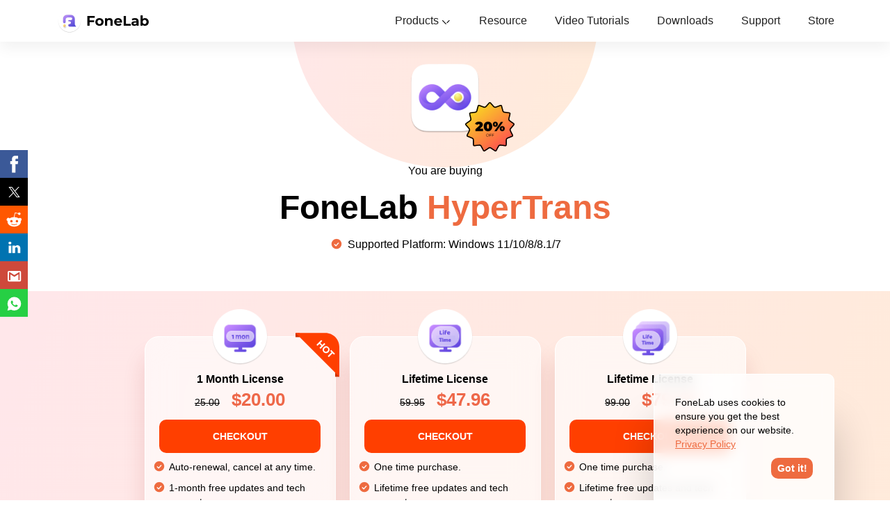

--- FILE ---
content_type: text/html
request_url: https://www.fonelab.com/purchase/hypertrans.html
body_size: 4404
content:
<!DOCTYPE html>
<html lang="en">
    <head>
    <meta http-equiv="Content-Type" content="text/html; charset=utf-8" />
    <meta name="viewport" content="width=device-width, initial-scale=1.0" />
    <meta http-equiv="X-UA-Compatible" content="IE=edge,chrome=1" />
<title>Buy FoneLab HyperTrans - FoneLab official online shop</title>
<meta name="description" content="FoneLab Official Store - Purchase FoneLab HyperTrans online safely. FoneLab uses secure server hosted by MyCommerce, 2Checkout and other 3rd party credit card processors that encrypt the entire customer's personal information before it is sent to us."/>
<link rel="canonical" href="https://www.fonelab.com/purchase/hypertrans.html" />
<link href="/css/store.css" rel="stylesheet" type="text/css" />
<link href="/style/checkout.css" rel="stylesheet" type="text/css" />
<link rel="shortcut icon" href="/favicon.ico" type="image/x-icon" />
<!-- Google Tag Manager -->
<script>(function(w,d,s,l,i){w[l]=w[l]||[];w[l].push({'gtm.start':
    new Date().getTime(),event:'gtm.js'});var f=d.getElementsByTagName(s)[0],
    j=d.createElement(s),dl=l!='dataLayer'?'&l='+l:'';j.async=true;j.src=
    'https://www.googletagmanager.com/gtm.js?id='+i+dl;f.parentNode.insertBefore(j,f);
    })(window,document,'script','dataLayer','GTM-PM6ZSC8');</script>
<!-- End Google Tag Manager -->
</head>
<body>
 <!-- Google Tag Manager (noscript) -->
 <noscript>
  <iframe src="https://www.googletagmanager.com/ns.html?id=GTM-PM6ZSC8"
  height="0" width="0" style="display:none;visibility:hidden"></iframe>
  </noscript>
  <div class="header">
    <div class="center flex_box">
        <a class="logo" href="/"><img src="/images/index/fonelab-logo.png" alt="FoneLab Logo" /></a>
        <ul class="flex_box header_nav">
            <li><a href="#"><svg class="icon" aria-hidden="true"><use xlink:href="#icon-products"></use></svg>Products</a><i class="icon iconfont icon-arrow-down-black"></i>
                <div class="menu">
                  <div class="flex_box center">
                      <dl>
                          <dt><svg class="icon" aria-hidden="true"> <use xlink:href="#icon-ios-utility"></use></svg>iOS Utility<i class="iconfont icon-arrow-down-black"></i></dt>
                          <dd><a href="/ios-data-recovery/"><img loading="lazy" src="/images/new-index/iphone-data-recovery.png" alt="iPhone Data Recovery" width="30" height="30">iPhone Data Recovery<i class="iconfont icon-arrow-right-black"></i></a></dd>
                          <dd><a href="/ios-system-recovery/"><img loading="lazy" src="/images/new-index/ios-system-recovery.png" alt="iOS System Recovery" width="30" height="30">iOS System Recovery<i class="iconfont icon-arrow-right-black"></i></a></dd>
                          <dd><a href="/ios-data-backup-and-restore/"><img loading="lazy" src="/images/new-index/ios-data-backup-restore.png" alt="iOS Data Backup Restore" width="30" height="30">iOS Data Backup & Restore<i class="iconfont icon-arrow-right-black"></i></a></dd>
                          <dd><a href="/ios-unlocker/"><img loading="lazy" src="/images/new-index/ios-unlocker.png" alt="iOS Unlocker" width="30" height="30">iOS Unlocker<i class="iconfont icon-arrow-right-black"></i></a></dd>
                          <dd><a href="/iphone-password-manager/"><img loading="lazy" src="/images/new-index/iphone-password-manager.png" alt="iPhone Password Manager" width="30" height="30">iPhone Password Manager<i class="iconfont icon-arrow-right-black"></i></a></dd>
                          <dd><a href="/location-changer/"><img loading="lazy" src="/images/new-index/location-changer.png" alt="Location Changer" width="30" height="30">Location Changer<i class="iconfont icon-arrow-right-black"></i></a></dd>
                        </dl>
                        <dl>
                          <dt><svg class="icon" aria-hidden="true"> <use xlink:href="#icon-android-utility"></use></svg>Android Utility<i class="iconfont icon-arrow-down-black"></i></dt>
                          <dd><a href="/android-data-recovery/"><img loading="lazy" src="/images/new-index/android-data-recovery.png" alt="Android Data Recovery" width="30" height="30">Android Data Recovery<i class="iconfont icon-arrow-right-black"></i></a></dd>
                          <dd><a href="/broken-android-phone-data-extraction/"><img loading="lazy" src="/images/new-index/broken-android-data-extraction.png" alt="Broken Android Data Extraction" width="30" height="30">Broken Android Data Extraction<i class="iconfont icon-arrow-right-black"></i></a></dd>
                          <dd><a href="/android-data-backup-and-restore/"><img loading="lazy" src="/images/new-index/android-data-backup-restore.png" alt="Android Data Backup Restore" width="30" height="30">Android Data Backup & Restore<i class="iconfont icon-arrow-right-black"></i></a></dd>
                          <dd><a href="/android-unlocker/"><img loading="lazy"
                            src="/images/new-index/android-unlocker-icon.png" alt="Android Unlocker"
                            width="30" height="30">Android Unlocker<i
                            class="iconfont icon-arrow-right-black"></i></a></dd>
                          </dl>
                        <dl>
                            <dt><svg class="icon" aria-hidden="true"> <use xlink:href="#icon-mobile-data-manage"></use></svg>Mobile Data Manage<i class="iconfont icon-arrow-down-black"></i></dt>
                            <dd><a href="/ios-transfer/"><img loading="lazy" src="/images/new-index/fonetrans-for-ios.png" alt="FoneTrans for iOS" width="30" height="30">FoneTrans for iOS<i class="iconfont icon-arrow-right-black"></i></a></dd>
                            <dd><a href="/iphone-data-eraser/"><img loading="lazy" src="/images/new-index/iphone-data-eraser.png" alt="iPhone Data Eraser" width="30" height="30">iPhone Data Eraser<i class="iconfont icon-arrow-right-black"></i></a></dd>
                            <dd><a href="/iphone-cleaner/"><img loading="lazy" src="/images/new-index/iphone-cleaner-icon.png" alt="iPhone Cleaner" width="30" height="30">iPhone Cleaner<i class="iconfont icon-arrow-right-black"></i></a></dd>
                            <dd><a href="/heic-converter/"><img loading="lazy" src="/images/new-index/heic-converter.png" alt="HEIC Converter" width="30" height="30">HEIC Converter<i class="iconfont icon-arrow-right-black"></i></a></dd>
                            <dd><a href="/hypertrans/"><img loading="lazy" src="/images/new-index/hypertrans.png" alt="HyperTrans" width="30" height="30">HyperTrans<i class="iconfont icon-arrow-right-black"></i></a></dd>
                            <dd><a href="/whatsapp-transfer-for-ios/"><img loading="lazy" src="/images/new-index/whatsapp-transfer-for-ios.png" alt="WhatsApp Transfer for iOS" width="30" height="30">WhatsApp Transfer for iOS<i class="iconfont icon-arrow-right-black"></i></a></dd>
                        </dl>
                        <dl>
                            <dt><svg class="icon" aria-hidden="true"> <use xlink:href="#icon-pc-tools"></use></svg>PC Tools<i class="iconfont icon-arrow-down-black"></i></dt>
                            <dd><a href="/mac-sweep/"><img loading="lazy" src="/images/new-index/mac-sweep.png" alt="Mac Sweep" width="30" height="30">Mac Sweep<i class="iconfont icon-arrow-right-black"></i></a></dd>
                          <dd><a href="/data-retriever/"><img loading="lazy" src="/images/new-index/data-retriever.png" alt="Data Retriever" width="30" height="30">Data Retriever<i class="iconfont icon-arrow-right-black"></i></a></dd>
                          <dd><a href="/mac-data-retriever/"><img loading="lazy" src="/images/new-index/data-retriever-mac.png" alt="Mac Data Retriever" width="30" height="30">Mac Data Retriever<i class="iconfont icon-arrow-right-black"></i></a></dd>
                            <dd><a href="/video-converter-ultimate/"><img loading="lazy" src="/images/new-index/video-converter-ultimate.png" alt="Video Converter Ultimate" width="30" height="30">Video Converter Ultimate<i class="iconfont icon-arrow-right-black"></i></a></dd>
                        <dd><a href="/screen-recorder/"><img loading="lazy" src="/images/new-index/screen-recorder.png"
                        alt="Screen Recorder" width="30" height="30">Screen Recorder<i
                        class="iconfont icon-arrow-right-black"></i></a></dd>
                        <dd><a href="/phone-mirror/"><img loading="lazy" src="/images/new-index/phone-mirror.png"
                        alt="Phone Mirror" width="30" height="30">Phone Mirror<i
                        class="iconfont icon-arrow-right-black"></i></a></dd>
                        </dl>
                    </div>
                </div>
           </li>
            <li><a href="/resource/"><svg class="icon" aria-hidden="true"><use xlink:href="#icon-resource"></use></svg>Resource</a></li>
            <li><a href="/video-center/"><svg class="icon" aria-hidden="true"><use xlink:href="#icon-video-tutorials"></use></svg>Video Tutorials</a></li>
            <li><a href="/download-center.html"><svg class="icon" aria-hidden="true"><use xlink:href="#icon-downloads"></use></svg>Downloads<i></i></a></li>
            <li><a href="/support.html"><svg class="icon" aria-hidden="true"><use xlink:href="#icon-support"></use></svg>Support</a></li>
            <li class="nav_store"><a href="/store.html">Store</a></li>
        </ul>
        <div class="flex_box">
            <a href="/store.html"><i class="iconfont icon-buy-black"></i></a>
            <i class="toggle iconfont icon-menu-black"></i>
        </div>
      </div>
  </div>
  <div class="banner center">
    <div class="circle"></div>
    <div>
      <img src="/images/article/hypertrans-icon.png" alt="HyperTrans">
      <img src="/images/store/20-off-icon.svg" alt="20 off">
      You are buying
    </div>
    <h1>FoneLab <span>HyperTrans</span></h1>
    <ul>
      <li><svg class="icon" aria-hidden="true"><use xlink:href="#iconinclude"></use></svg>Supported Platform: Windows 11/10/8/8.1/7</li>
    </ul>
  </div>
  <div class="prdouct">
      <div class="center">
        <div class="single_zoon flex_box artSlides"><div class="single_item new_part">
            <img src="/images/store/1-month.png" loading="lazy" alt="month" />
              <img src="/images/store/hot-icon.svg" loading="lazy" alt="Hot Icon" class="hot_icon">
                <p class="title_pro">1 Month License</p>
              <ul>
                    <li class="price two-year-price-1 two-year-price active"><p><del>25.00</del>$20.00</p></li>
                    <li class="payment two-year-payment active">
                     <a rel="nofollow" target="_blank" href="https://store.fonelab.com/checkout/buy?merchant=MAJIANOR&tpl=default&coupon=FONEQHAY&prod=4Q56H2U8JH&qty=1" free-id="OUEF2PI4P6" class="buyS"><i class="iconfont icon-buy-black"></i>CHECKOUT</a><a rel="nofollow" href="https://store.fonelab.com/checkout/buy?merchant=MAJIANOR&tpl=default&coupon=FONEQHAY&prod=4Q56H2U8JH&qty=1" target="_blank" free-id="OUEF2PI4P6" class="buyA"><i class="iconfont icon-buy-black"></i>CHECKOUT</a>
                    <a href="#!" rel="nofollow" class="buyP paddle" product-id="758130" coupon="FONEQHAY"><i class="iconfont icon-buy-black"></i>CHECKOUT</a>
                 </li>
                 <li class="info"><svg class="icon" aria-hidden="true"><use xlink:href="#iconinclude"></use></svg>Auto-renewal, cancel at any time.</li>
                 <li class="info"><svg class="icon" aria-hidden="true"><use xlink:href="#iconinclude"></use></svg>1-month free updates and tech support.</li>
                 <li class="info"><svg class="icon" aria-hidden="true"><use xlink:href="#iconinclude"></use></svg>Transfer data among iPhone, Android and computer.</li>
                 <li class="info"><svg class="icon" aria-hidden="true"><use xlink:href="#iconinclude"></use></svg>Use on 1 PC.</li>
                 <li class="info"><svg class="icon" aria-hidden="true"><use xlink:href="#iconinclude"></use></svg>
                 7 days money back guarantee.</li>
              </ul>
              <div class="support_all">
                <p class="info"><input type="checkbox" class="right" name="month" checked><span class="name">FoneLab iPhone Cleaner<i class="tips">FoneLab iPhone Cleaner enables you to clear iPhone data completely or selectively.</i></span><span class="info_c">7-Day-Trial</span></p>
                <p class="info">Try 7 days for free, then auto-renew at $19.95/month. You can cancel it anytime. </p>
              </div>
          </div>
          <div class="single_item new_part">
            <img src="/images/store/lifetime.png" loading="lazy" alt="Lifetime" />
                <p class="title_pro">Lifetime License</p>
              <ul>
                    <li class="price two-year-price-1 two-year-price active"><p><del>59.95</del>$47.96</p></li>
                    <li class="payment two-year-payment active">
                     <a rel="nofollow" target="_blank" href="https://store.fonelab.com/checkout/buy?merchant=MAJIANOR&tpl=default&coupon=FONEQHAY&prod=E079ACCA77&qty=1" free-id="OUEF2PI4P6" class="buyS"><i class="iconfont icon-buy-black"></i>CHECKOUT</a><a rel="nofollow" href="https://store.fonelab.com/checkout/buy?merchant=MAJIANOR&tpl=default&coupon=FONEQHAY&prod=E079ACCA77&qty=1" target="_blank" free-id="OUEF2PI4P6" class="buyA"><i class="iconfont icon-buy-black"></i>CHECKOUT</a>
                    <a href="#!" rel="nofollow" class="buyP paddle" product-id="600296" coupon="FONEQHAY"><i class="iconfont icon-buy-black"></i>CHECKOUT</a>
                 </li>
                 <li class="info"><svg class="icon" aria-hidden="true"><use xlink:href="#iconinclude"></use></svg>One time purchase.</li>
                 <li class="info"><svg class="icon" aria-hidden="true"><use xlink:href="#iconinclude"></use></svg>Lifetime free updates and tech support.</li>
                 <li class="info"><svg class="icon" aria-hidden="true"><use xlink:href="#iconinclude"></use></svg>Transfer data among iPhone, Android and computer.</li>
                 <li class="info"><svg class="icon" aria-hidden="true"><use xlink:href="#iconinclude"></use></svg>Use on 1 PC.</li>
                 <li class="info"><svg class="icon" aria-hidden="true"><use xlink:href="#iconinclude"></use></svg>30 days money back guarantee.</li>
              </ul>
              <div class="support_all">
                <p class="info"><input type="checkbox" class="right" name="month" checked><span class="name">FoneLab iPhone Cleaner<i class="tips">FoneLab iPhone Cleaner enables you to clear iPhone data completely or selectively.</i></span><span class="info_c">7-Day-Trial</span></p>
                <p class="info">Try 7 days for free, then auto-renew at $19.95/month. You can cancel it anytime. </p>
              </div>
          </div>
          <div class="single_item new_part">
            <img src="/images/store/3pcs.png" loading="lazy" alt="Lifetime" />
                <p class="title_pro">Lifetime License</p>
              <ul>
                    <li class="price two-year-price-1 two-year-price active"><p><del>99.00</del>$79.20</p></li>
                    <li class="payment two-year-payment active">
                      <!-- https://store.fonelab.com/checkout/buy?merchant=MAJIANOR&tpl=default&coupon=FONELABTEST&prod=22D18D01E6%3B3B51E56949&qty=1 -->
                   <a rel="nofollow" target="_blank" href="https://store.fonelab.com/checkout/buy?merchant=MAJIANOR&tpl=default&coupon=FONEQHAY&prod=22D18D01E6&qty=1" free-id="OUEF2PI4P6" class="buyS"><i class="iconfont icon-buy-black"></i>CHECKOUT</a><a rel="nofollow" href="https://store.fonelab.com/checkout/buy?merchant=MAJIANOR&tpl=default&coupon=FONEQHAY&prod=22D18D01E6&qty=1" target="_blank" free-id="OUEF2PI4P6" class="buyA"><i class="iconfont icon-buy-black"></i>CHECKOUT</a>
                  <a href="#!" rel="nofollow" class="buyP paddle" product-id="600297" coupon="FONEQHAY"><i class="iconfont icon-buy-black"></i>CHECKOUT</a>
                 </li>
                 <li class="info"><svg class="icon" aria-hidden="true"><use xlink:href="#iconinclude"></use></svg>One time purchase.</li>
                 <li class="info"><svg class="icon" aria-hidden="true"><use xlink:href="#iconinclude"></use></svg>Lifetime free updates and tech support.</li>
                 <li class="info"><svg class="icon" aria-hidden="true"><use xlink:href="#iconinclude"></use></svg>Transfer data among iPhone, Android and computer.</li>
                 <li class="info"><svg class="icon" aria-hidden="true"><use xlink:href="#iconinclude"></use></svg>Use on 3 PCs.</li>
                 <li class="info"><svg class="icon" aria-hidden="true"><use xlink:href="#iconinclude"></use></svg>30 days money back guarantee.</li>
              </ul>
              <div class="support_all">
                <p class="info"><input type="checkbox" class="right" name="month" checked><span class="name">FoneLab iPhone Cleaner<i class="tips">FoneLab iPhone Cleaner enables you to clear iPhone data completely or selectively.</i></span><span class="info_c">7-Day-Trial</span></p>
                <p class="info">Try 7 days for free, then auto-renew at $19.95/month. You can cancel it anytime. </p>
              </div>
          </div>
        </div>
        <div class="time_zoon">
          <p class="title">Time-Limited Offer</p>
          <div class="time flex_box">
            <div class="day"><i>06</i><span>Days</span></div>
            <div class="hours"><i>23</i><span>Hours</span></div>
            <div class="minute"><i>45</i><span>Mins</span></div>
            <div class="second"><i>18</i><span>Secs</span></div>
          </div>
        </div>
        <img src="/images/store/guarantee-image.png" loading="lazy" alt="Guarantee Image">
        <p class="title">We accept</p>
        <img src="/images/store/payment-image.png" loading="lazy" alt="Payment Image">
      </div>
  </div>
  <ul class="trust center flex_box">
      <li>
        <svg class="icon" aria-hidden="true"><use xlink:href="#iconsuccess-rate"></use></svg>
        <p>High Success Rate</p>
     </li>
      <li>
        <svg class="icon" aria-hidden="true"><use xlink:href="#iconinterface"></use></svg>
        <p>User-friendly Interface</p>
     </li>
      <li>
        <svg class="icon" aria-hidden="true"><use xlink:href="#iconsecure"></use></svg>
        <p>Ordering Online is 100% Secure</p>
     </li>
      <li>
        <svg class="icon" aria-hidden="true"><use xlink:href="#iconprivacy"></use></svg>
        <p>All Privacy Information Protected</p>
     </li>
  </ul>
  <div class="footer">
      <div class="center">
          <div class="flex_box list">
              <dl>
                  <dt>FoneLab Product<i class="iconfont icon-arrow-down-black"></i></dt>
                  <dd><a href="/ios-data-recovery/">FoneLab for iOS</a></dd> 
                  <dd><a href="/android-data-recovery/">FoneLab for Android</a></dd> 
        <dd><a href="/data-retriever/">FoneLab Data Retriever</a></dd>
        <dd><a href="/ios-unlocker/">FoneLab iOS Unlocker</a></dd> 
                  <dd><a href="/ios-transfer/">FoneTrans for iOS</a></dd> 
                  <dd><a href="/hypertrans/">FoneLab HyperTrans</a></dd> 
              </dl>
              <dl>
                  <dt>Support Center<i class="iconfont icon-arrow-down-black"></i></dt>
                  <dd><a href="/company/end-user-license-agreement.html">End User License Agreement</a></dd>
                  <dd><a href="/company/terms-and-conditions.html">Term and Condition</a></dd>
                  <dd><a href="/company/sales-faq.html">Sales FAQ</a></dd>
              </dl>
              <dl>
                  <dt>Company<i class="iconfont icon-arrow-down-black"></i></dt>
                  <dd><a href="/about-us.html">About Us </a></dd>
                  <dd><a href="/privacy-policy.html">Privacy Policy</a></dd>
                  <dd><a href="/company/contact-us.html">Contact Us </a></dd>
                  <dd><a href="/uninstall.html">Uninstall</a></dd>
                  <dd><a href="/sitemap.html">Site Map</a></dd>
              </dl>
              <div>
                  <a href="/"><img loading="lazy" src="/images/new-index/fonelab-logo-footer.svg" alt="Fonelab Logo" width="140" height="40"></a>
                  <a class="buy" href="/store.html"><i class="iconfont icon-buy-black"></i>FoneLab Store</a>
                  <a class="down" href="/download-center.html"><i class="iconfont icon-download-1-black"></i>Download Center</a>
                  <div>
                      <a href="https://www.facebook.com/fonelabstudio/" rel="nofollow noreferrer"><img loading="lazy" src="/images/new-index/facebook-icon.svg" alt="Facebook" width="40" height="40"></a>
                      <a href="https://www.youtube.com/c/FoneLabStudio" rel="nofollow noreferrer"><img loading="lazy" src="/images/new-index/youtube-icon.svg" alt="Youtube" width="40" height="40"></a>
                      <a href="https://twitter.com/FoneLabStudio" rel="nofollow noreferrer"><img loading="lazy" src="/images/new-index/twitter-icon.svg" alt="Twitter" width="40" height="40"></a>
                  </div>
              </div>
          </div>
          <div class="copyright flex_box">
          <p>Copyright © 2026 FoneLab Studio. All rights reserved.</p>
              <div class="language"><p>English <svg class="icon" aria-hidden="true"> <use xlink:href="#icon-english"></use></svg></p>
                  <div class="language_box">
                      <div class="flex_box">
                          <div><a class="nturl notranslate" href="https://www.fonelab.com"><svg class="icon" aria-hidden="true"> <use xlink:href="#icon-english"></use></svg>English</a></div>
                          <div><a class="notranslate" href="https://ja.fonelab.com"><svg class="icon" aria-hidden="true"> <use xlink:href="#icon-japan"></use></svg>日本語</a></div>
                          <div><a class="notranslate" href="https://fr.fonelab.com"><svg class="icon" aria-hidden="true"> <use xlink:href="#icon-french"></use></svg>français</a></div>
                          <div><a class="notranslate" href="https://it.fonelab.com"><svg class="icon" aria-hidden="true"> <use xlink:href="#icon-italian"></use></svg>italiano</a></div>
                          <div><a class="notranslate" href="https://es.fonelab.com"><svg class="icon" aria-hidden="true"> <use xlink:href="#icon-spanish"></use></svg>español</a></div>
                          <div><a class="notranslate" href="https://pt.fonelab.com"><svg class="icon" aria-hidden="true"> <use xlink:href="#icon-portugese"></use></svg>português</a></div>
                          <div><a class="notranslate" href="https://sv.fonelab.com"><svg class="icon" aria-hidden="true"> <use xlink:href="#icon-svenska"></use></svg>svenska</a></div>
                          <div><a class="notranslate" href="https://nl.fonelab.com"><svg class="icon" aria-hidden="true"> <use xlink:href="#icon-dutch"></use></svg>Nederlands</a></div>
                          <div><a class="notranslate" href="https://fi.fonelab.com"><svg class="icon" aria-hidden="true"> <use xlink:href="#icon-finland"></use></svg>suomi</a></div>
                          <div><a class="notranslate" href="https://da.fonelab.com"><svg class="icon" aria-hidden="true"> <use xlink:href="#icon-dansk"></use></svg>dansk</a></div>
                          <div><a class="notranslate" href="https://pl.fonelab.com"><svg class="icon" aria-hidden="true"> <use xlink:href="#icon-polish"></use></svg>polski</a></div>
                          <div><a class="notranslate" href="https://hu.fonelab.com"><svg class="icon" aria-hidden="true"> <use xlink:href="#icon-hungarian"></use></svg>magyar</a></div>
                          <div><a class="notranslate" href="https://cs.fonelab.com"><svg class="icon" aria-hidden="true"> <use xlink:href="#icon-czech"></use></svg>čeština</a></div>
                          <div><a class="notranslate" href="https://el.fonelab.com"><svg class="icon" aria-hidden="true"> <use xlink:href="#icon-greek"></use></svg>Ελληνικά</a></div>
                          <div><a class="notranslate" href="https://no.fonelab.com"><svg class="icon" aria-hidden="true"> <use xlink:href="#icon-norwegian"></use></svg>norsk bokmål</a></div>
                          <div><a class="notranslate" href="https://tr.fonelab.com"><svg class="icon" aria-hidden="true"> <use xlink:href="#icon-turkish"></use></svg>Türkçe</a></div>
                          <div><a class="notranslate" href="https://ru.fonelab.com"><svg class="icon" aria-hidden="true"> <use xlink:href="#icon-russian"></use></svg>русский</a></div>
                          <div><a class="notranslate" href="https://de.fonelab.com"><svg class="icon" aria-hidden="true"> <use xlink:href="#icon-german"></use></svg>Deutsch</a></div>
                          <div><a class="notranslate" href="https://zh-cn.fonelab.com"><svg class="icon" aria-hidden="true"> <use xlink:href="#icon-simplified-chinese"></use></svg>简体中文</a></div>
                          <div><a class="notranslate" href="https://zh-tw.fonelab.com"><svg class="icon" aria-hidden="true"> <use xlink:href="#icon-traditional-chinese"></use></svg>繁體中文</a></div>
                      </div>
                  </div>
              </div>
          </div>
      </div>
  </div>
  <script src="https://cdn.paddle.com/paddle/paddle.js"></script>
  <script>
      var bundle_obj=[
          ['https://secure.2checkout.com/order/checkout.php?PRODS=19128690,19128703,19128710&CART=1&CARD=2&COUPON=FONEQHAY&SHORT_FORM=1','https://secure.2checkout.com/order/checkout.php?PRODS=19128690,19128703,19128710&CART=1&CARD=2&COUPON=FONEQHAY&SHORT_FORM=1'],
          ['https://secure.2checkout.com/order/checkout.php?PRODS=19128691,19128704,19128711&CART=1&CARD=2&COUPON=FONEQHAY&SHORT_FORM=1','https://secure.2checkout.com/order/checkout.php?PRODS=19128691,19128704,19128711&CART=1&CARD=2&COUPON=FONEQHAY&SHORT_FORM=1']
      ];
  </script>
  <script src="/js/store.js?v=1.0.0"></script>
</body>
</html>

--- FILE ---
content_type: text/css
request_url: https://www.fonelab.com/css/store.css
body_size: 11065
content:
#share-list,.buy,.clearfix:after,.down,svg:not(:root){overflow:hidden}.iconfont,cite,i{font-style:normal}*,.iconfont{-webkit-font-smoothing:antialiased}@font-face{font-family:Montserrat;font-weight:300;src:url(/css/font/Montserrat-Light.ttf) format('ttf')}@font-face{font-family:Montserrat;font-weight:500;src:url(/css/font/Montserrat-Medium.ttf) format('ttf')}@font-face{font-family:Montserrat;font-weight:600;src:url(/css/font/Montserrat-Regular.ttf) format('ttf')}@font-face{font-family:Montserrat;font-weight:700;src:url(/css/font/Montserrat-Bold.ttf) format('ttf')}@font-face{font-family:Montserrat;font-style:italic;src:url(/css/font/Montserrat-Italic.ttf) format('ttf')}@font-face{font-family:Montserrat;font-weight:900;src:url(/css/font/Montserrat-Black.ttf) format('ttf')}*{font-family:Montserrat,Lato,Helvetica}body,button,dd,dl,dt,h1,h2,h3,h4,h5,h6,html,input,li,ol,p,ul{margin:0;padding:0}b,em,h1,h2,h3,h4,h5,h6{font-weight:400}body{font-size:16px;line-height:22px;overflow-x:hidden}ol,ul{list-style-type:none}a{color:#222;text-decoration:none}a:hover{text-decoration:underline;cursor:pointer}cite{float:right}img{border:0;-ms-interpolation-mode:bicubic;display:block;max-width:100%}figure,form{margin:0}fieldset{border:1px solid silver;margin:0 2px;padding:.35em .625em .75em}legend{border:0;padding:0;white-space:normal}button,input,select,textarea{font-size:100%;margin:0;vertical-align:baseline}button,input{line-height:normal}button,html input[type=button],input[type=reset],input[type=submit]{-webkit-appearance:button;cursor:pointer}button[disabled],input[disabled]{cursor:default}input[type=checkbox],input[type=radio]{box-sizing:border-box;padding:0}input[type=search]{-webkit-appearance:textfield;-moz-box-sizing:content-box;-webkit-box-sizing:content-box;box-sizing:content-box}input[type=search]::-webkit-search-cancel-button,input[type=search]::-webkit-search-decoration{-webkit-appearance:none}button::-moz-focus-inner,input::-moz-focus-inner{border:0;padding:0}textarea{overflow:auto;vertical-align:top}table{border-collapse:collapse;border-spacing:0}.flex_box{display:-webkit-box;display:-webkit-flex;display:flex;-webkit-box-pack:justify;-webkit-justify-content:space-between;justify-content:space-between;flex-wrap:wrap}i{display:inline-block}.clearfix:after{content:".";display:block;height:0;clear:both;visibility:hidden}.center{width:100%;margin:auto;box-sizing:border-box}.header .logo,.header>div>ul>li>.menu dd{margin-top:10px}#__bs_notify__{display:none!important}.header{height:60px;line-height:60px;background:#fff;box-shadow:0 10px 20px rgba(0,0,0,.05);position:relative;z-index:9}.header .logo{width:134px;height:40px;font-size:0;display:block}.header>div>ul>li{margin-right:40px}.header>div>ul>li>i{margin-left:2px;vertical-align:middle}.header>div>ul>li>a>svg{display:none;width:24px;height:24px;vertical-align:-6px;margin-right:14px}.header>div>ul>li:last-child{margin-right:0}.header_nav li:hover>a{color:#ee6b40;text-decoration:none}.header_nav li:hover>i{transform:rotate(180deg);color:#ee6b40}.header_nav li:hover>div{display:block;position:absolute}.header_nav li:hover .menu{display:block}.header>div>ul>li>.menu{background:#fff;box-shadow:0 70px 60px rgba(0,0,0,.2),inset 0 0 30px rgba(0,0,0,.09);position:absolute;top:60px;left:0;width:100%;line-height:20px;padding-bottom:54px;padding-top:60px;display:none}.header>div>ul>li>.menu dt{font-size:20px;line-height:30px;color:#000;margin-bottom:22px}.header>div>ul>li>.menu dt i,.header>div>ul>li>.menu dt svg{display:none}.header>div>ul>li>.menu dd a{font-size:14px;color:#000;position:relative;display:block}.header>div>ul>li>.menu dd a img{display:inline-block;margin-right:10px;vertical-align:-10px}.footer .list dt i,.header>div>div.flex_box{display:none}.header>div>ul>li>.menu dd a i{vertical-align:-2px;margin-left:10px;visibility:hidden}.header>div>ul>li>.menu dd:hover i{visibility:visible;-webkit-animation:le .4s 1 linear;-moz-animation:le .4s 1 linear;-o-animation:le .4s 1 linear;animation:le .4s 1 linear}.header>div>ul>li>.menu dd:hover a{color:#ee6b40;text-decoration:none}.header>div>div.flex_box i:nth-child(1){font-size:24px;margin-right:16px}.header .toggle{font-size:24px}@-webkit-keyframes le{0%,100%{-webkit-transform:translateX(0);transform:translateX(0)}50%{-webkit-transform:translateX(6px);transform:translateX(6px)}}@-moz-keyframes le{0%,100%{-webkit-transform:translateX(0);transform:translateX(0)}50%{-webkit-transform:translateX(6px);transform:translateX(6px)}}@-o-keyframes le{0%,100%{-webkit-transform:translateX(0);transform:translateX(0)}50%{-webkit-transform:translateX(6px);transform:translateX(6px)}}.footer{background:#0f172b;padding-top:70px;padding-bottom:30px}.footer dl dt{color:#7572bf;font-size:20px;line-height:30px;margin-bottom:30px;font-weight:700}.footer dl dd{margin-top:15px}.footer dl a{color:#7572bf;font-size:14px;line-height:20px;text-shadow:0 4px 4px rgba(0,0,0,.25)}.footer dl a:hover{color:#ee6b40;text-decoration:none}.footer .list>div{background:rgba(117,114,191,.2);max-width:280px;width:100%;text-align:left;padding:34px 35px 25px;box-sizing:border-box;border-radius:20px}.footer .list>div>a>img{margin-bottom:34px;display:block}.footer .list>div>.down i::before{content:"\e61f";vertical-align:-2px}.footer .list>div>.buy i::before{content:"\e622"!important}.footer .list>div>.buy,.footer .list>div>.down{width:209px;height:52px;line-height:52px;display:block;background:#7572bf;border-radius:10px;margin-top:10px;padding-left:20px;text-align:left;box-sizing:border-box}.footer .list>div>.down:hover{background:#ee6b40!important;color:#fff}.footer .copyright .language .language_box>div,.usernotice_pop{background:rgba(255,255,255,.8);box-shadow:0 70px 60px rgba(0,0,0,.2);box-sizing:border-box}.footer .list>div>.buy i,.footer .list>div>.down i{font-size:24px}.footer .list>div>div{margin-top:30px}.footer .list>div>div a{display:inline-block;margin-right:12px}.footer .copyright{border-top:1px solid #232949;padding-top:28px;font-size:14px;color:#fff;margin-top:50px}.footer .copyright .language svg{width:30px;height:30px;vertical-align:-8px;margin-right:10px;transition:all .1s linear}.footer .copyright .language{position:relative}.footer .copyright .language p{cursor:pointer}.footer .copyright .language p svg{margin-left:10px;margin-right:0}.footer .copyright .language .language_box{width:0;height:0;overflow:hidden;position:absolute;bottom:40px;right:0}.footer .copyright .language .language_box>div{display:-webkit-box;display:-webkit-flex;display:flex;width:880px;-webkit-backdrop-filter:blur(100px);backdrop-filter:blur(100px);padding:15px 45px 45px;border-radius:20px}.footer .copyright .language .language_box>div>div{width:20%;display:inline-block;margin-top:30px}.footer .copyright .language .language_box>div>div:hover a{color:#ee6b40;text-decoration:none}.footer .copyright .language .language_box>div>div:hover svg{transform:scale(1.1)}h2{font-size:48px;line-height:54px;font-weight:900}.usernotice_pop{position:fixed;width:260px;right:370px;bottom:0;padding:30px;border:1px solid #fff;-webkit-backdrop-filter:blur(10px);backdrop-filter:blur(10px);border-radius:10px 10px 0 0;z-index:9;font-size:14px;line-height:20px}.usernotice_pop a{color:#ee6b40;text-decoration:underline}.banner .left ul.tab_main .title:hover,.product ul li .name:hover,.product ul li:hover .switch,.topics li:hover a{text-decoration:none}.usernotice_pop .button{min-width:60px;line-height:30px;color:#fff;background:#ee6b40;border-radius:10px;font-size:14px;font-weight:600;display:block;float:right;text-align:center;margin-top:30px;cursor:pointer}#share-list{position:fixed;left:0;top:30%;z-index:3}#share-list li{width:40px;height:40px;-webkit-transition:.5s;transition:.5s;clear:both;color:#fff!important;text-align:center;display:-webkit-box;display:-webkit-flex;display:flex;-webkit-justify-content:center;justify-content:center;-webkit-align-items:center;align-items:center;cursor:pointer}#share-list li img,.down i:after{-webkit-transition:all .3s linear}#share-list li img{width:35px;height:35px;transition:all .3s linear;margin-top:0}#share-list li.fb{background:#3b5998}#share-list li.tw{background:#000}#share-list li.ln{background:#0073b1}#share-list li.gmail{background:#ce493b}#share-list li.gmail svg,#share-list li.reddit svg,#share-list li.whatsapp svg{width:25px;height:25px}#share-list li.whatsapp{background:#26cf44}#share-list li.reddit{background:#ff5700}#share-list li:hover img{-webkit-transform:scale(1.1);transform:scale(1.1)}.buy i,.down i{margin-right:5px}.buy,.down{position:relative}.buy i:after,.down i:after{position:absolute;left:50%}.buy i::before{content:""!important}.down:hover{font-size:0!important;background:#000!important}.down:hover i{margin:0!important;font-size:24px}.down:hover i:before{display:none}.down i:after{top:-40px;margin-left:-12px;transition:top .3s linear;display:block;content:""}.down i.win::before{content:"\e621";font-size:22px;vertical-align:-2px}.down i.mac::before{content:"\e61c";font-size:22px;vertical-align:-2px}.buy i:after,.topics li{-webkit-transition:all .3s linear}.down:hover i:after{top:0;content:"\e61f"}.buy:hover{font-size:0!important;background:#ee6b40!important}.buy:hover i:before{display:none}.buy:hover i{margin:0!important;font-size:24px;color:#fff!important}.buy i:after{top:-40px;margin-left:-12px;transition:top .3s linear;display:block;content:""}.buy:hover i:after{top:0;content:"\e622"}@media screen and (max-width:1200px){.center,.header>div>ul>li{padding-left:30px;padding-right:30px}.header>div>div.flex_box{display:block}.header .toggle.active::before{content:"\e619"}.header>div>ul{display:none;position:absolute;top:60px;left:0;width:100%;background:rgba(255,255,255,.8);box-shadow:0 70px 60px rgba(0,0,0,.2);-webkit-backdrop-filter:blur(100px);backdrop-filter:blur(100px);padding-top:20px}.header>div>ul>li{margin-right:0;box-sizing:border-box}.header>div>ul>li:nth-child(1)>a{text-decoration:none}.header>div>ul>li>a>svg{display:inline-block}.header>div>ul>li .menu{position:static;-webkit-backdrop-filter:blur(0);backdrop-filter:blur(0);box-shadow:0 0 0 transparent;padding-top:0;background:0 0;padding-bottom:0}.header>div>ul>li.active .menu{display:block}.header>div>ul>li>.menu dl dd,.header>div>ul>li>.menu dl dd i{display:none}.header>div>ul>li>.menu .center{padding:0}.header>div>ul>li>.menu>div{flex-direction:column;padding-top:30px}.header>div>ul>li>i{float:right}.header>div>ul>li.active>i{-webkit-transform:rotate(180deg);transform:rotate(180deg)}.header>div>ul>li>.menu dl dd:last-child{margin-bottom:30px}.footer .list dl.active,.footer .list dt{margin-bottom:20px}.header>div>ul>li>.menu dl.active dt i{-webkit-transform:rotate(180deg)}.header>div>ul>li>.menu dl.active dd{display:block}.header>div>ul>li>.menu dl dt{display:block;font-size:14px;line-height:30px;font-weight:600;margin-left:19px}.header>div>ul>li>.menu dt i{display:inline-block;float:right}.header>div>ul>li>.menu dt svg{display:inline-block;width:24px;height:24px;vertical-align:-6px;margin-right:14px}.header>div>ul>li>.menu dd{margin-left:38px}.nav_store{display:none}.footer{padding-top:49px}.footer .list{display:block}.footer .list dt{font-size:16px;line-height:24px;font-weight:400}.footer .list dt i{display:inline-block;float:right}.footer .list dd{display:none;background:rgba(117,114,191,.2);position:relative}.footer .list dd::after,.footer .list dd::before{clear:both;content:"";height:100%;background:rgba(117,114,191,.2);position:absolute;top:0;left:-30px;width:30px}.footer .list dd::after{left:initial;right:-30px}.footer dl dd{margin-top:0;padding-top:15px}.footer .list dd:last-child{padding-bottom:20px}.footer .list dl.active dd{display:block}.footer .list>div{max-width:100%}.footer .list>div a.buy,.footer .list>div a.down{width:100%!important;text-align:center}.footer .copyright>p{width:200px}.footer .copyright .language{position:static}.footer .copyright{-webkit-align-items:center;align-items:center;position:relative}.footer .copyright .language .language_box>div{bottom:80px;box-sizing:border-box;padding:0 20px 20px;justify-content:flex-start}.footer .copyright .language .language_box>div>div{margin-top:20px}.usernotice_pop{right:unset!important;left:0;width:100%;padding:20px 24px}.usernotice_pop .button{float:none;width:100%;margin-top:10px}}.prdouct .feature_tab_item,.prdouct .inner_hot_item,.prdouct .single-user,.prdouct .system-tab,.prdouct .top_icon{box-shadow:0 30px 30px rgba(178,73,73,.2)}@media screen and (max-width:1080px){.buy:hover,.down:hover{background:#ee6b40!important}.down:hover{font-size:14px!important}.down:hover i{margin-right:10px!important;font-size:16px;vertical-align:-3px}.down:hover i:before{display:block}.down:hover i:after{top:-40px;content:""}.buy:hover{font-size:16!important;color:#222}.footer .list>div>.buy:hover i::before{content:"\e622"!important;display:block}.buy:hover i{margin:0 10px 0 0!important;font-size:16px;vertical-align:-3px}.buy:hover i:after{top:-40px;content:""}.footer .list>div>.buy:hover,.footer .list>div>.down:hover{background:#7572bf!important;color:#222;font-size:14px!important}}@media screen and (max-width:880px){.footer .copyright .language .language_box div div{width:33%}#share-list{display:none}}@media screen and (max-width:630px){.flex_box img{height:auto}.footer .list dd::after,.footer .list dd::before{width:20px;left:-20px}.footer .list dd::after{left:initial;right:-20px}h2{font-size:24px;line-height:36px;font-weight:700}.footer .list>div a.buy,.footer .list>div a.down{text-align:left}}@media screen and (max-width:530px){.footer .copyright .language .language_box div div{width:50%}.footer .list>div{margin:auto}}@media screen and (max-width:280px){.footer .list>div{padding:34px 15px 25px}}@font-face{font-family:iconfont;src:url(font/public-font.eot?t=1604569461620);src:url(public-font.eot?t=1604569461620#iefix) format('embedded-opentype'),url([data-uri]) format('woff2'),url(font/public-font.woff?t=1604569461620) format('woff'),url(font/public-font.ttf?t=1604569461620) format('truetype'),url(font/public-font.svg?t=1604569461620#iconfont) format('svg')}.iconfont{font-family:iconfont!important;font-size:16px;-moz-osx-font-smoothing:grayscale}.icon-arrow-down-black:before{content:"\e618"}.icon-close-1-black:before{content:"\e619"}.icon-arrow-up-black:before{content:"\e61a"}.icon-arrow-right-black:before{content:"\e61b"}.icon-mac-balck:before{content:"\e61c"}.icon-download-2-black:before{content:"\e61d"}.icon-menu-black:before{content:"\e61e"}.icon-download-1-balck:before{content:"\e61f"}.icon-search-black:before{content:"\e620"}.icon-win-black:before{content:"\e621"}.icon-buy-black:before{content:"\e622"}.icon-mobile-data-manage:before{content:"\e62a"}.icon-ios-utility:before{content:"\e62b"}.icon-products:before{content:"\e62c"}.icon-video-tutorials:before{content:"\e62d"}.icon-pc-tools:before{content:"\e62e"}.icon-resource:before{content:"\e62f"}.icon-support:before{content:"\e630"}.icon-downloads:before{content:"\e631"}.icon-android-utility:before{content:"\e632"}.center{max-width:1120px}.banner{position:relative;text-align:center;padding-bottom:55px;overflow:hidden}.banner .circle{width:442px;height:442px;background:linear-gradient(287.5deg,#FFEBD9 .43%,#FFE7EA 97.62%);top:-281px;border-radius:50%;position:absolute;z-index:-1;left:50%;transform:translateX(-50%)}.banner>div{width:120px;margin:20px auto 0;font-size:16px;line-height:24px;color:#000;position:relative;white-space:nowrap}.banner h1,.banner ul{margin-top:14px}.banner>div img:first-child{margin-bottom:34px}.banner>div img:last-child{position:absolute;top:67px;right:-40px}.banner h1{position:relative;font-size:48px;line-height:54px;color:#000;font-weight:900}.banner h1 span{color:#EE6B40}.banner p,.banner ul li{color:#000;text-align:center}.banner ul li svg{width:20px;height:20px;vertical-align:-5px;margin-right:6px}.banner ul li{font-size:16px;line-height:24px}.banner .banner_img{display:block;margin:40px auto 30px;position:relative}.banner .banner_bg{position:absolute;margin:0;width:277px;height:277px;left:calc(50% - 277px/2 + .5px);top:40px;background:#F5F5F7;border-radius:100%;z-index:0}.banner p{position:relative;display:block;margin:14px auto 38px;font-size:18px;line-height:28px}.info_zoon{width:100%;margin:0 auto;text-align:center;padding-top:34px;padding-bottom:70px}.info_zoon .info{margin:34px auto;-webkit-flex-wrap:nowrap;-webkit-justify-content:center;-webkit-align-items:center;flex-wrap:nowrap;justify-content:center;align-items:center;line-height:28px}.info_zoon .info img{display:inline-block;margin-right:26px;vertical-align:-28px}.prdouct{background:linear-gradient(287.5deg,#FFEBD9 .43%,#FFE7EA 97.62%);padding-bottom:60px}.prdouct .system-tab{width:80px;background:#fff;border-radius:20px;position:relative;margin:auto;top:-18px}.prdouct .system-tab li a{line-height:36px;font-size:12px;color:#EE6B40}.prdouct .system-tab li:first-child i{margin-left:11px}.prdouct .system-tab li:last-child i{margin-right:9px}.prdouct .system-tab li.active::after{clear:both;content:"";width:38px;height:38px;background:#EE6B40;position:absolute;top:0;right:0;border-radius:50%}.prdouct .system-tab li.active:nth-child(1)::after{left:0;right:auto}.prdouct .system-tab li.active i{position:relative;z-index:2;color:#fff}.prdouct .single-user{margin:0 auto;width:319px;height:40px;position:relative;overflow:visible;-webkit-flex-wrap:nowrap;flex-wrap:nowrap;background-color:#fff;border-radius:40px;-webkit-transform:translate(0,-20px);-moz-transform:translate(0,-20px);-o-transform:translate(0,-20px);transform:translate(0,-20px)}.prdouct .single-user div{color:#EE6B40;width:182px;line-height:40px;text-align:center;position:relative;cursor:pointer}.prdouct .single-user div.active{color:#fff}.prdouct .tab_bg{position:absolute;width:50%;height:40px;top:0;left:0;background-color:#EE6B40;border-radius:40px;z-index:0}.prdouct .tab_bg.toright{animation:toright .3s linear 0s forwards}.prdouct .tab_bg.toleft{animation:toleft .3s linear 0s forwards}@-webkit-keyframes toright{0%{-webkit-transform:translate(0,0)}100%{-webkit-transform:translate(160px,0)}}@-moz-keyframes toright{0%{-moz-transform:translate(0,0)}100%{-moz-transform:translate(160px,0)}}@-o-keyframes toright{0%{-o-transform:translate(0,0)}100%{-o-transform:translate(160px,0)}}@keyframes toright{0%{transform:translate(0,0)}100%{transform:translate(160px,0)}}@-webkit-keyframes toleft{0%{-webkit-transform:translate(160px,0)}100%{-webkit-transform:translate(0,0)}}@-moz-keyframes toleft{0%{-moz-transform:translate(160px,0)}100%{-moz-transform:translate(0,0)}}@-o-keyframes toleft{0%{-o-transform:translate(160px,0)}100%{-o-transform:translate(0,0)}}@keyframes toleft{0%{transform:translate(160px,0)}100%{transform:translate(0,0)}}.prdouct .single-user-item{display:none}.prdouct .single-user-item.active{display:block}.prdouct .inner_hot{padding:44px 0 0;text-align:center}.prdouct .inner_hot .flex_box{padding:70px 0 0}.prdouct .top_icon{margin:0 auto 24px;width:60px;height:60px;border-radius:30px;background-color:#fff;position:relative}.prdouct .top_icon img{display:block;position:absolute;left:50%;top:50%;-webkit-transform:translate(-50%,-50%);-moz-transform:translate(-50%,-50%);-o-transform:translate(-50%,-50%);transform:translate(-50%,-50%)}.prdouct h3{text-align:center;font-size:36px;line-height:40px;font-weight:400}.prdouct h3 span{color:#EE6B40}.prdouct .inner_hot_item{position:relative;margin:0 0 80px;padding:60px 20px 0;width:550px;background:rgba(255,255,255,.6);border:1px solid #FFF;box-sizing:border-box;backdrop-filter:blur(20px);border-radius:30px;transition:all linear .2s}.prdouct .inner_hot_item:hover{background-color:#fff}.prdouct .inner_hot_item .product_link,.prdouct .inner_hot_item>img{display:inline-block;position:absolute;left:50%;top:0;-webkit-transform:translate(-50%,-50%);-moz-transform:translate(-50%,-50%);-o-transform:translate(-50%,-50%);transform:translate(-50%,-50%)}.prdouct .inner_hot .btn{background:#FF3F00;border-radius:10px;max-width:200px;width:100%;height:48px;line-height:48px;font-size:14px;color:#fff;display:block;margin:20px auto;position:relative;overflow:hidden}.prdouct .inner_hot .btn i{font-size:0;color:#fff;position:absolute;top:-20px;left:50%;transform:translate(-50%,-50%);-webkit-transition:top .3s linear;transition:top .3s linear}.prdouct .inner_hot_item:hover .btn i{top:50%;font-size:24px}.prdouct .inner_hot_item:hover .btn{font-size:0}.prdouct .feature_tab{position:relative;margin:24px auto 0;width:90%;max-width:998px;text-align:center;padding:6px;box-sizing:border-box;background-color:#fff;border-radius:40px}.prdouct .feature_bg,.prdouct .feature_tab_index{display:inline-block;padding:14px 0;border-radius:50px;box-sizing:border-box;text-align:center}.prdouct .feature_tab.active{color:#fff}.prdouct .feature_tab_index{position:relative;align-items:center;width:218px;height:52px;color:#EE6B40;cursor:pointer}.prdouct .feature_tab_index i{display:inline-block;width:23px;height:25px;background:url(/images/store/tab-icon.png) center 0 no-repeat;vertical-align:-6px;margin-right:8px}.prdouct .feature_tab_index:nth-child(2) i{background-position:0 -33px}.prdouct .feature_tab_index:nth-child(2).active i{background-position:0 0}.prdouct .feature_tab_index:nth-child(3) i{background-position:0 -103px}.prdouct .feature_tab_index:nth-child(3).active i{background-position:0 -68px}.prdouct .feature_tab_index:nth-child(4) i{background-position:0 -169px}.prdouct .feature_tab_index:nth-child(4).active i{background-position:0 -134px}.prdouct .feature_tab_index:nth-child(5) i{background-position:0 -237px}.prdouct .feature_tab_index:nth-child(5).active i{background-position:0 -203px}.prdouct .feature_bg{position:absolute;left:6px;top:6px;align-items:center;width:218px;height:52px;background:#EE6B40}.prdouct .feature_tab_index.active{color:#fff}.prdouct .feature_tab_item_inner{overflow:visible;position:relative;padding-top:61px}.prdouct .feature_tab_item_inner.more_products{-webkit-justify-content:flex-start;justify-content:flex-start}.prdouct .feature_tab_item_inner.hide{display:none}.prdouct .feature_tab_item{position:relative;width:360px;margin:0 0 80px;padding:60px 20px 0;background:rgba(255,255,255,.6);border:1px solid #FFF;box-sizing:border-box;backdrop-filter:blur(20px);border-radius:30px;transition:all linear .2s;text-align:center}.prdouct .feature_tab_item:hover{background-color:#fff}.prdouct .feature_tab_item .product_link,.prdouct .feature_tab_item>img{display:inline-block;position:absolute;left:50%;top:0;-webkit-transform:translate(-50%,-50%);-moz-transform:translate(-50%,-50%);-o-transform:translate(-50%,-50%);transform:translate(-50%,-50%)}.prdouct .feature_tab_item .btn i,.prdouct .inner_bundle_item .btn i{transform:translate(-50%,-50%);-webkit-transition:top .3s linear;left:50%}.prdouct .more_products .feature_tab_item{margin-right:20px}.prdouct .more_products .feature_tab_item:nth-child(3),.prdouct .more_products .feature_tab_item:nth-child(6){margin-right:0}.prdouct .title{display:block;margin:0 auto 4px;font-weight:700;font-size:18px;line-height:30px;text-align:center;color:#000}.prdouct .info,.prdouct .price{line-height:24px;display:block;text-align:center}.prdouct .info{margin:0 auto 10px;font-size:16px;color:#000}.prdouct .price{margin:10px auto 0;font-weight:700;font-size:24px;color:#EE6B40}.prdouct .price del{font-size:14px;font-weight:400;margin-right:8px;color:#000}.prdouct .inner_bundle_container{-webkit-justify-content:center;justify-content:center;padding-bottom:23px}.prdouct .buy_zoon{margin:0 auto}.prdouct .buy_zoon div{width:155px}.prdouct .buy_zoon.single{max-width:155px}.prdouct .feature_tab_item .btn{background:#FF3F00;border-radius:10px;max-width:155px;width:100%;height:48px;line-height:48px;font-size:14px;color:#fff;display:block;margin:0 0 20px;position:relative;overflow:hidden;padding-left:26px;box-sizing:border-box}.prdouct .inner_bundle_item,.single_item{border:1px solid #FFF;box-shadow:0 30px 30px rgba(178,73,73,.2);box-sizing:border-box}.prdouct .feature_tab_item .btn.win_btn{background:url(/images/store/win.svg) 26px center no-repeat #FF3F00;background-size:16px 16px}.prdouct .feature_tab_item .btn.mac_btn{background:url(/images/store/mac.svg) 26px center no-repeat #FF3F00;background-size:14px 14px}.prdouct .feature_tab_item .btn i{font-size:0;color:#fff;position:absolute;top:-20px;transition:top .3s linear}.prdouct .feature_tab_item .btn:hover i{top:50%;font-size:24px}.prdouct .feature_tab_item .btn:hover{font-size:0;background:#FF3F00}.prdouct .inner_bundle{max-width:1200px}.prdouct .inner_bundle_item{margin:40px 5px 8px;overflow:visible;width:555px;padding:40px 30px 10px;background:rgba(255,255,255,.5);backdrop-filter:blur(20px);border-radius:30px;transition:all linear .3s}.prdouct .feature_tab_item_inner p span.tax,.prdouct .inner_bundle_item p span.tax{display:block;margin:0 auto 5px;font-size:14px}.prdouct .inner_bundle_item.bottom{width:680px;align-self:center}.prdouct .inner_bundle_item:hover{background-color:#fff}.prdouct .inner_bundle_item .corner{display:block;position:absolute;right:-4px;top:-4px}.prdouct .separate{margin:30px auto 21px;-webkit-align-items:center;align-items:center}.prdouct .separate span{display:inline-block;width:40%;max-width:220px;border-top:2px solid #EE6B40}.prdouct .inner_bundle_item .info{font-weight:700}.product_icon{-webkit-justify-content:center;justify-content:center;-webkit-align-items:center;align-items:center;color:#EE6B40;font-size:20px}.prdouct .buy_section{max-width:420px;width:100%;margin:0 auto}.prdouct .buy_section.single{max-width:200px}.prdouct .buy_section>div{width:200px;text-align:center}.prdouct .inner_bundle_item .price{margin:0 auto}.prdouct .inner_bundle_item .btn{background:#FF3F00;border-radius:10px;max-width:200px;width:100%;height:48px;line-height:48px;font-size:14px;color:#fff;display:block;margin:0 0 20px;position:relative;overflow:hidden;padding-left:26px;box-sizing:border-box}.prdouct .inner_bundle_item .btn.win_btn{background:url(/images/store/win.svg) 50px center no-repeat #FF3F00;background-size:16px 16px}.prdouct .inner_bundle_item .btn.mac_btn{background:url(/images/store/mac.svg) 50px center no-repeat #FF3F00;background-size:14px 14px}.prdouct .inner_bundle_item .btn i{font-size:0;color:#fff;position:absolute;top:-20px;transition:top .3s linear}.prdouct .inner_bundle_item .btn:hover i{top:50%;font-size:24px}.prdouct .inner_bundle_item .btn:hover{font-size:0;background:#FF3F00}.single_item,.single_item select,.time_zoon .time div{background:rgba(255,255,255,.6);backdrop-filter:blur(20px)}.prdouct .center>img{display:block;margin:0 auto;max-width:100%;width:initial}.prdouct .center .title{display:block;margin:10px auto;font-weight:700;font-size:20px;line-height:30px;text-align:center;color:#000}p#bundleheading{margin:80px auto 30px;font-size:30px;text-align:center;font-weight:600}.bundle .tab_nav{-webkit-flex-wrap:nowrap;flex-wrap:nowrap}.time_zoon p{font-weight:700;font-size:20px;line-height:30px;text-align:center;color:#0F172B}.time_zoon .time{max-width:270px;width:100%;margin:9px auto 65px;text-align:center}.time_zoon .time div{width:60px;height:80px;box-shadow:0 30px 30px rgba(178,73,73,.2);border-radius:20px}.time_zoon .time div i{font-weight:700;font-size:20px;line-height:30px;margin-top:13px}.time_zoon .time div span{font-size:12px;line-height:18px;display:block}.single_zoon{justify-content:center}.single_zoon.hide{display:none}.single_item{position:relative;width:275px;height:205px;margin:65px 10px 0;padding:49px 0 0;border-radius:20px}.single_item>img:nth-child(1){position:absolute;display:block;width:80px;height:80px;left:50%;top:0;-webkit-transform:translate(-50%,-50%);-moz-transform:translate(-50%,-50%);-o-transform:translate(-50%,-50%);transform:translate(-50%,-50%)}.single_item>img.hot_icon{position:absolute;display:block;top:-6px;right:-6px}.single_item .title_pro{display:block;font-weight:700;font-size:16px;line-height:24px;text-align:center;color:#000}.single_item select{display:block;margin:14px auto;width:235px;height:36px;border:1px solid #FFF;box-sizing:border-box;border-radius:10px;font-size:14px;line-height:20px;color:#000;outline:0}.payment,.single_item .price{display:none}.payment.active,.single_item .price.active{display:block}.single_item .price{margin:7px auto 10px;font-size:26px;line-height:20px;color:#ee6849;text-align:center;font-weight:700}.single_item .price del{font-size:14px;margin-right:17px;color:#000;font-weight:400}.single_item ul li span.tax{font-size:14px;text-align:center;display:block;margin:auto;line-height:14px}.single_item .support_all .info,.single_item.new_part li.info{line-height:20px;text-align:left;font-size:14px;box-sizing:border-box}.single_item.new_part{padding-bottom:24px;height:auto}.single_item.new_part ul{margin-bottom:10px}.single_item.new_part li svg{width:20px;height:20px;margin:0 4px 0 0;vertical-align:-5px}.single_item.new_part li.info{margin:10px 0 0;position:relative;padding:0 10px 0 34px}.single_item.new_part li.info svg{position:absolute;left:10px;top:0}.single_item .support_all{margin:0 auto 10px;padding:10px 10px 0;border-top:1px dashed #AAA;box-sizing:border-box;width:100%;position:relative}.single_item .support_all .info{margin:0 0 6px;font-weight:400;color:#454545;position:relative;width:100%;padding-left:24px}.single_item .support_all .info:nth-child(1){margin-bottom:4px}.single_item .support_all .info span{display:inline-block;position:relative}.single_item .support_all .info span.name{cursor:pointer;text-decoration:underline;margin:0 6px 0 0;font-size:14px}.single_item .support_all .info span.name.active i{opacity:1}.single_item .support_all .info span i{display:inline-block;opacity:0;position:absolute;box-sizing:border-box;width:246px;background:#FFF;border-radius:5px;box-shadow:0 2px 5px 0 rgba(0,0,0,.2);padding:9px 12px;left:50%;top:-110%;transform:translate(-50%,0)}.bundle,.combination>div{box-shadow:0 30px 30px rgba(178,73,73,.2);backdrop-filter:blur(20px)}.single_item .support_all .info span i::before{content:"";display:block;position:absolute;left:50%;bottom:0;transform:translate(50%,50%) rotate(45deg);width:10px;height:10px;background-color:#fff}.single_item .support_all .info input.right{display:inline-block;width:16px;height:17px;margin:0 4px 0 0;vertical-align:-3px;background:url(/images/store/check-box-icon.svg) center no-repeat;outline:0;appearance:none;cursor:pointer;background-size:contain;position:absolute;top:1px;left:2px}.bundle .tab_main .right .btn i,.combination>div div a i,.prdouct .payment a i{left:50%;transform:translate(-50%,-50%)}.single_item .support_all .info input.right:checked{background:url(/images/store/tick-checked-icon.svg) center no-repeat;background-size:contain}.single_item .support_all .info span.info_c{display:inline-block;padding:0 4px;border-radius:4px;border:1px solid #AAA;font-size:14px}.prdouct .payment a{background:#FF3F00;border-radius:10px;max-width:232px;width:100%;height:48px;line-height:48px;font-size:14px;color:#fff;font-weight:700;display:block;margin:15px auto 0;position:relative;overflow:hidden;text-align:center}.prdouct .payment a i{font-size:0;color:#fff;position:absolute;top:-20px;-webkit-transition:top .3s linear;transition:top .3s linear}.prdouct .payment a:hover i{top:50%;font-size:24px}.prdouct .payment a:hover{font-size:0}.bundle{margin-top:26px;background:rgba(255,255,255,.6);box-sizing:border-box;border-radius:50px;overflow:hidden}.bundle .tab_main,.combination>div{border:1px solid #FFF}.bundle .tab_nav li{background:rgba(0,0,0,.4);font-size:16px;line-height:24px;color:#fff;font-weight:700;text-align:center;width:50%;padding-top:30px;padding-bottom:30px;cursor:pointer}.bundle .tab_nav li.active{background:#000}.bundle .tab_nav li span{font-weight:400;display:block}.bundle .tab_main li{display:none}.bundle .tab_main li.active{display:-webkit-box;display:-webkit-flex;display:flex}.bundle .tab_main .left{max-width:758px;width:100%;text-align:left;padding:40px;box-sizing:border-box}.bundle .tab_main .left label:first-child{margin-left:0;max-width:680px;width:100%}.bundle .tab_main .left label:first-child div:nth-of-type(2){margin-right:40px}.bundle .tab_main .left label{max-width:660px;width:100%;background:rgba(255,255,255,.6);border:1px solid #FFF;box-sizing:border-box;backdrop-filter:blur(20px);border-radius:20px;padding:28px 10px 28px 22px;margin-bottom:10px;-webkit-justify-content:flex-start;justify-content:flex-start;-webkit-align-items:center;align-items:center;margin-left:20px;cursor:pointer}.bundle .tab_main .left label.active{border:1px solid #EE6B40;background:#FFF}.bundle .tab_main .left label div:nth-of-type(1),.bundle .tab_main .left label div:nth-of-type(1) svg{width:20px;height:20px}.bundle .tab_main .left label div:nth-of-type(1) input{opacity:0}.bundle .tab_main .left label div:nth-of-type(1) svg{display:none}.bundle .tab_main .left label div:nth-of-type(1) svg:nth-child(1){display:block}.bundle .tab_main .left label.active div:nth-of-type(1) svg:nth-child(1){display:none}.bundle .tab_main .left label.active div:nth-of-type(1) svg:nth-child(2){display:block}.bundle .tab_main .left label>img{width:65px;height:65px;margin-left:12px;margin-right:12px}.bundle .tab_main .left label div:nth-of-type(2){max-width:410px;width:100%;margin-right:20px}.bundle .tab_main .left label div:nth-of-type(2) .name{font-size:16px;color:#000;line-height:24px;font-weight:700}.bundle .tab_main .left label div:nth-of-type(2) .info{font-size:14px;line-height:20px;color:#000;margin-top:6px}.bundle .tab_main .left label div.price del{font-size:14px;color:#000;display:block}.bundle .tab_main .left label div.price span{font-size:20px;color:#EE6B40;font-weight:700}.bundle .tab_main .right{max-width:360px;width:100%;background:#fff;box-sizing:border-box;text-align:center;padding-top:40px}.bundle .tab_main .right>p{font-size:20px;line-height:30px;color:#0f172b;font-weight:700}.bundle .tab_main .right .time{max-width:270px;width:100%;margin:9px auto 65px}.bundle .tab_main .right .time div{width:60px;height:80px;border-radius:20px;background:#f6f6f7;backdrop-filter:blur(20px)}.bundle .tab_main .right .time div i{font-weight:700;font-size:20px;line-height:30px;margin-top:13px}.bundle .tab_main .right .time div span{font-size:12px;line-height:18px;display:block}.bundle .tab_main .right .price{line-height:36px;margin-bottom:5px}.bundle .tab_main .right .price p{font-size:20px;color:#0f172b;font-weight:700}.bundle .tab_main .right .price del{font-size:16px;color:#0f172b;display:block;line-height:24px}.bundle .tab_main .right .price span{font-size:30px;color:#EE6B40;font-weight:700}.bundle .tab_main .right .btn{background:#FF3F00;border-radius:10px;max-width:258px;width:100%;height:70px;line-height:70px;font-size:20px;color:#fff;display:block;margin:15px auto 30px;position:relative;overflow:hidden}.bundle .tab_main .right .btn i{font-size:0;color:#fff;position:absolute;top:-20px;-webkit-transition:top .3s linear;transition:top .3s linear}.bundle .tab_main .right .btn:hover i{top:50%;font-size:24px}.bundle .tab_main .right .btn:hover{font-size:0}.bundle .tab_main .right img{margin:20px auto 30px}.bundle .tab_main .right>p:nth-of-type(2){margin-top:30px;margin-bottom:13px}.bundle .tab_main .right>p.tax{font-size:16px;line-height:16px;font-weight:400;margin-top:0}.combination{margin:100px auto 0;max-width:1000px;width:100%}.combination.three{max-width:100%}.combination.three>div div{max-width:230px}.combination>p{font-size:24px;color:#000;font-weight:900;line-height:36px;text-align:center;margin-bottom:40px}.combination>div{background:rgba(255,255,255,.6);box-sizing:border-box;border-radius:40px;padding:66px 28px 28px;-webkit-align-items:center;align-items:center}.combination>div span{font-size:26px;color:#ee6849}.combination>div div{background:rgba(255,255,255,.6);max-width:250px;width:100%;border:1px solid #FFF;border-radius:20px;text-align:center;padding-bottom:30px}.combination>div div span{font-size:16px;line-height:24px;color:#000;font-weight:700}.combination>div div img{width:80px;height:80px;margin:-40px auto 22px}.combination>div div:last-child{border:none;background:0 0;padding:0;margin-top:-40px}.combination>div div:last-child .price del{font-size:16px;line-height:24px;color:#000;vertical-align:6px}.combination>div div:last-child .price span{font-size:36px;line-height:46px;color:#ee6b40;margin-left:20px}.combination>div div:last-child .price span.tax{font-size:16px;color:#000;font-weight:400;padding:0}.combination>div div a{background:#FF3F00;border-radius:10px;max-width:258px;width:100%;height:70px;line-height:70px;font-size:20px;color:#fff;font-weight:700;display:block;margin-top:0;position:relative;overflow:hidden}.combination>div div a i{font-size:0;color:#fff;position:absolute;top:-20px;-webkit-transition:top .3s linear;transition:top .3s linear}.combination>div div a:hover i{top:50%;font-size:24px}.combination>div div a:hover{font-size:0}.trust{padding-top:90px;padding-bottom:70px}.trust svg{width:80px;height:80px;margin:0 auto 24px;display:block}.trust li{font-size:16px;line-height:24px;color:#000;width:250px;text-align:center}.circle_i{position:absolute;display:block;border-radius:100%;z-index:-1}.circle_one{width:454px;height:464px;left:calc(50% - 454px/2 - 860px);top:217px;background:#F1F9FC}.circle_two{width:517px;height:517px;left:calc(50% - 517px/2 + 762.5px);top:442px;background:#FCF4F0}.footer{position:relative}@media(max-width:1200px){.circle_i,.prdouct .feature_bg{display:none}.banner{overflow:hidden}.bundle .tab_main li{-webkit-flex-direction:column;flex-direction:column;-webkit-align-items:center;align-items:center;padding-bottom:50px}.bundle .tab_main li .right{padding-bottom:26px}.trust li{max-width:230px;width:100%}.combination.three>div div{max-width:210px}.prdouct .feature_tab_item_inner,.prdouct .feature_tab_item_inner.more_products,.prdouct .inner_hot .flex_box{justify-content:center}.prdouct .feature_tab_item{margin:0 10px 80px!important}.prdouct .more_products .feature_tab_item{margin:0 10px 80px}.prdouct .inner_hot_item{margin:0 10px 80px;width:96%;max-width:500px}.prdouct .feature_tab{max-width:492px}.prdouct .feature_tab_index{width:238px}.prdouct .feature_tab_index.active{background:#EE6B40}.prdouct .inner_bundle_item{width:96%;max-width:555px!important}}@media(max-width:850px){.bundle .tab_main .left{padding:40px 10px}.combination>div{padding-top:6px}.combination>div div{margin-top:40px!important}.combination.three>div div{max-width:230px}}@media(max-width:630px){.banner h1{font-size:24px;line-height:36px}.bundle{border-radius:0;background:0 0;backdrop-filter:none;box-shadow:none}.bundle .tab_main .left{padding:0}.bundle .tab_nav{-webkit-flex-direction:column;flex-direction:column}.bundle .tab_nav li{width:100%;border-radius:10px;margin-bottom:10px}.bundle .tab_main{border:none;margin-top:25px}.bundle .tab_main .left label{margin-left:0}.bundle .tab_main li .right{border-radius:10px}.bundle .tab_main .right .time{margin-bottom:35px}.bundle .tab_main .right .btn{margin-bottom:30px}.combination{margin-top:0}.combination>p{margin-bottom:20px}.combination>div{-webkit-flex-direction:column;flex-direction:column}.combination>div div{margin-top:60px!important;margin-bottom:30px}.combination>div div:last-child{margin-top:40px!important}.trust{-webkit-justify-content:space-around;justify-content:space-around}.trust li{margin-bottom:40px}.trust li:last-child{margin-bottom:0}.prdouct .feature_tab{max-width:250px}.product_icon.flex_box img{width:60px}}@media(max-width:450px){.info_zoon{padding-top:30px;padding-bottom:30px}.info_zoon .info img{margin-right:6px}.prdouct .inner_bundle_item .corner{width:80px}.buy_zoon,.prdouct .buy_section{justify-content:center}}

--- FILE ---
content_type: text/css
request_url: https://www.fonelab.com/style/checkout.css
body_size: 56
content:
/**********   swreg   **********/

a.buyS {
}
a.buyA {
	display: none!important
}
.paddle {
	display: none!important
}
/**********  end swreg     **********/

/**********   RegNow   **********/

/*a.buyP{display:none;}
a.buyR{display:block;}
a.buyS{display:none;}
span.or {display: none;}

/**********  end RegNow     **********/

/**********   Paypal+RegNow   **********/

/*a.buyP{display:block;}
a.buyR{display:block;}
a.buyS{display:none;}
span.or {display: block;}

/**********  end Paypal+RegNow     **********/

/**********   Paypal+swreg   **********/

/*a.buyP{display:block;}
a.buyR{display:none;}
a.buyS{display:block;}
span.or {display: block;}

/**********  end Paypal+swreg     **********/


--- FILE ---
content_type: image/svg+xml
request_url: https://www.fonelab.com/images/new-index/fonelab-logo-footer.svg
body_size: 1613
content:
<svg width="140" height="40" viewBox="0 0 140 40" fill="none" xmlns="http://www.w3.org/2000/svg"><path fill-rule="evenodd" clip-rule="evenodd" d="M40 20c0 11.046-8.954 20-20 20S0 31.046 0 20 8.954 0 20 0s20 8.954 20 20zm-8.441 9.607c-.037-.031-.077-.058-.118-.086a4.666 4.666 0 0 1-1.974-3.817v-5.85c0-3.029 0-4.543-.442-5.752a7.293 7.293 0 0 0-4.34-4.34c-1.209-.442-2.723-.442-5.753-.442-3.029 0-4.543 0-5.752.442a7.293 7.293 0 0 0-4.34 4.34c-.442 1.209-.442 2.723-.442 5.752v2.127a2.341 2.341 0 0 0 4.68 0v-2.132c0-1.834 0-2.752.306-3.475a3.87 3.87 0 0 1 2.073-2.073c.723-.306 1.64-.306 3.475-.306h3.51a2.341 2.341 0 0 1 0 4.68h-3.51a1.17 1.17 0 0 0 0 2.34h1.17a2.341 2.341 0 0 1 0 4.68 2.341 2.341 0 0 0-2.34 2.339 2.341 2.341 0 0 0 2.34 2.34h11.15a.454.454 0 0 0 .452-.452.468.468 0 0 0-.145-.315zm-19.158.415c.424-.424.706-.989.706-1.648a2.332 2.332 0 0 0-2.354-2.354c-.66 0-1.224.282-1.648.706-.424.424-.707.989-.707 1.648 0 .66.283 1.224.707 1.648.424.424.989.706 1.648.706.659 0 1.224-.282 1.648-.706z" fill="url(#paint0_linear)" fill-opacity=".2" style="mix-blend-mode:soft-light"/><path fill-rule="evenodd" clip-rule="evenodd" d="M40 20c0 11.046-8.954 20-20 20S0 31.046 0 20 8.954 0 20 0s20 8.954 20 20zm-8.441 9.607c-.037-.031-.077-.058-.118-.086a4.666 4.666 0 0 1-1.974-3.817v-5.85c0-3.029 0-4.543-.442-5.752a7.293 7.293 0 0 0-4.34-4.34c-1.209-.442-2.723-.442-5.753-.442-3.029 0-4.543 0-5.752.442a7.293 7.293 0 0 0-4.34 4.34c-.442 1.209-.442 2.723-.442 5.752v2.127a2.341 2.341 0 0 0 4.68 0v-2.132c0-1.834 0-2.752.306-3.475a3.87 3.87 0 0 1 2.073-2.073c.723-.306 1.64-.306 3.475-.306h3.51a2.341 2.341 0 0 1 0 4.68h-3.51a1.17 1.17 0 0 0 0 2.34h1.17a2.341 2.341 0 0 1 0 4.68 2.341 2.341 0 0 0-2.34 2.339 2.341 2.341 0 0 0 2.34 2.34h11.15a.454.454 0 0 0 .452-.452.468.468 0 0 0-.145-.315zm-19.158.415c.424-.424.706-.989.706-1.648a2.332 2.332 0 0 0-2.354-2.354c-.66 0-1.224.282-1.648.706-.424.424-.707.989-.707 1.648 0 .66.283 1.224.707 1.648.424.424.989.706 1.648.706.659 0 1.224-.282 1.648-.706z" fill="#7572BF"/><path d="M54.54 16.94v3.7h6.48v2.6h-6.48v5.1H51.3v-14h10.58v2.6h-7.34zM68.7 28.5c-1.133 0-2.153-.233-3.06-.7a5.365 5.365 0 0 1-2.1-1.98c-.506-.84-.76-1.793-.76-2.86s.254-2.02.76-2.86a5.224 5.224 0 0 1 2.1-1.96c.907-.48 1.927-.72 3.06-.72 1.134 0 2.147.24 3.04.72a5.225 5.225 0 0 1 2.1 1.96c.507.84.76 1.793.76 2.86s-.253 2.02-.76 2.86a5.366 5.366 0 0 1-2.1 1.98c-.893.467-1.906.7-3.04.7zm0-2.56c.8 0 1.454-.267 1.96-.8.52-.547.78-1.273.78-2.18 0-.907-.26-1.627-.78-2.16-.506-.547-1.16-.82-1.96-.82s-1.46.273-1.98.82c-.52.533-.78 1.253-.78 2.16 0 .907.26 1.633.78 2.18.52.533 1.18.8 1.98.8zM83.226 17.42c1.334 0 2.407.4 3.22 1.2.827.8 1.24 1.987 1.24 3.56v6.16h-3.12v-5.68c0-.853-.186-1.487-.56-1.9-.373-.427-.913-.64-1.62-.64-.786 0-1.413.247-1.88.74-.466.48-.7 1.2-.7 2.16v5.32h-3.12V17.58h2.98v1.26a4.04 4.04 0 0 1 1.54-1.04 5.241 5.241 0 0 1 2.02-.38zM101.172 23c0 .04-.02.32-.06.84h-8.14a2.535 2.535 0 0 0 1.04 1.58c.546.387 1.226.58 2.04.58.56 0 1.053-.08 1.48-.24.44-.173.846-.44 1.22-.8l1.66 1.8c-1.014 1.16-2.494 1.74-4.44 1.74-1.214 0-2.287-.233-3.22-.7-.934-.48-1.654-1.14-2.16-1.98-.507-.84-.76-1.793-.76-2.86 0-1.053.246-2 .74-2.84a5.25 5.25 0 0 1 2.06-1.98c.88-.48 1.86-.72 2.94-.72 1.053 0 2.006.227 2.86.68a4.885 4.885 0 0 1 2 1.96c.493.84.74 1.82.74 2.94zm-5.58-3.22c-.707 0-1.3.2-1.78.6-.48.4-.774.947-.88 1.64h5.3c-.107-.68-.4-1.22-.88-1.62-.48-.413-1.067-.62-1.76-.62zM103.469 14.34h3.24V25.7h7.02v2.64h-10.26v-14zM119.776 17.42c1.667 0 2.947.4 3.84 1.2.894.787 1.34 1.98 1.34 3.58v6.14h-2.92V27c-.586 1-1.68 1.5-3.28 1.5-.826 0-1.546-.14-2.16-.42-.6-.28-1.06-.667-1.38-1.16a3.019 3.019 0 0 1-.48-1.68c0-1 .374-1.787 1.12-2.36.76-.573 1.927-.86 3.5-.86h2.48c0-.68-.206-1.2-.62-1.56-.413-.373-1.033-.56-1.86-.56-.573 0-1.14.093-1.7.28a4.347 4.347 0 0 0-1.4.72l-1.12-2.18c.587-.413 1.287-.733 2.1-.96a9.566 9.566 0 0 1 2.54-.34zm-.24 8.98c.534 0 1.007-.12 1.42-.36.414-.253.707-.62.88-1.1v-1.1h-2.14c-1.28 0-1.92.42-1.92 1.26 0 .4.154.72.46.96.32.227.754.34 1.3.34zM134.14 17.42c1 0 1.907.233 2.72.7a4.85 4.85 0 0 1 1.94 1.94c.467.827.7 1.793.7 2.9s-.233 2.08-.7 2.92a5.024 5.024 0 0 1-1.94 1.94c-.813.453-1.72.68-2.72.68-1.48 0-2.607-.467-3.38-1.4v1.24h-2.98V13.5h3.12v5.22c.787-.867 1.867-1.3 3.24-1.3zm-.54 8.52c.8 0 1.453-.267 1.96-.8.52-.547.78-1.273.78-2.18 0-.907-.26-1.627-.78-2.16-.507-.547-1.16-.82-1.96-.82s-1.46.273-1.98.82c-.507.533-.76 1.253-.76 2.16 0 .907.253 1.633.76 2.18.52.533 1.18.8 1.98.8z" fill="#7572BF"/><defs><linearGradient id="paint0_linear" x1="20" x2="20" y2="40" gradientUnits="userSpaceOnUse"><stop offset=".328" stop-color="#fff"/><stop offset="1" stop-opacity=".1"/></linearGradient></defs></svg>

--- FILE ---
content_type: image/svg+xml
request_url: https://www.fonelab.com/images/fb.svg
body_size: 356
content:
<svg xmlns="http://www.w3.org/2000/svg" viewBox="0 0 56 56"><defs><style>.cls-1{fill:none;}.cls-2{fill:#fff;}</style></defs><title>facebook icon</title><g id="图层_2" data-name="图层 2"><g id="图层_1-2" data-name="图层 1"><rect class="cls-1" width="56" height="56"/><path class="cls-2" d="M30.67,8.23a9.52,9.52,0,0,0-3.77.68c-2.81,1.17-4.18,3.77-4.18,8v4h-3.9v6.71h3.9V47h8V27.61h5.41l.75-6.71H30.67v-3a3.49,3.49,0,0,1,.34-2c.34-.62,1-.89,2.12-.89h3.63V8.3H30.67Z"/></g></g></svg>

--- FILE ---
content_type: image/svg+xml
request_url: https://www.fonelab.com/images/store/hot-icon.svg
body_size: 852
content:
<svg width="63" height="64" viewBox="0 0 63 64" fill="none" xmlns="http://www.w3.org/2000/svg">
<rect y="0.328125" width="6" height="6" fill="#CF3300"/>
<rect x="57" y="57.3281" width="6" height="6" fill="#CF3300"/>
<path d="M0 0.328125H43C54.0457 0.328125 63 9.28243 63 20.3281V63.3281L31.5 31.8281L0 0.328125Z" fill="#FF3F00"/>
<path d="M42.8047 16.2959L35.968 23.1326L34.4917 21.6562L37.2947 18.8532L34.3968 15.9553L31.5937 18.7583L30.1174 17.282L36.9541 10.4453L38.4304 11.9216L35.7348 14.6172L38.6327 17.5152L41.3283 14.8196L42.8047 16.2959Z" fill="white"/>
<path d="M40.4494 27.8484C39.7872 27.1861 39.3418 26.4347 39.1131 25.5941C38.8906 24.7595 38.8944 23.9233 39.1246 23.0857C39.3673 22.2476 39.824 21.4932 40.4946 20.8225C41.1653 20.1519 41.9164 19.6985 42.748 19.4622C43.5922 19.2256 44.4316 19.2185 45.2661 19.4411C46.1068 19.6697 46.8582 20.1151 47.5204 20.7773C48.1827 21.4395 48.625 22.1879 48.8476 23.0225C49.0701 23.8571 49.063 24.6964 48.8264 25.5406C48.5962 26.3783 48.1459 27.1325 47.4752 27.8031C46.8046 28.4738 46.0471 28.9274 45.203 29.1641C44.3653 29.3942 43.5291 29.398 42.6946 29.1755C41.86 28.9529 41.1116 28.5106 40.4494 27.8484ZM41.7972 26.5006C42.1739 26.8772 42.6052 27.1263 43.0913 27.2477C43.5839 27.3627 44.0813 27.3392 44.5835 27.1772C45.0917 27.0213 45.5574 26.7318 45.9807 26.3086C46.4039 25.8854 46.6934 25.4196 46.8493 24.9114C47.0113 24.4092 47.0315 23.9151 46.9101 23.429C46.7951 22.9364 46.5493 22.5018 46.1726 22.1251C45.796 21.7484 45.3613 21.5026 44.8688 21.3877C44.3827 21.2662 43.8855 21.2834 43.3773 21.4393C42.8751 21.6013 42.4124 21.8938 41.9892 22.3171C41.5659 22.7403 41.2733 23.203 41.1114 23.7052C40.9555 24.2134 40.935 24.7138 41.05 25.2064C41.1714 25.6925 41.4205 26.1239 41.7972 26.5006Z" fill="white"/>
<path d="M51.9462 28.0159L49.9049 25.9746L51.1941 24.6854L56.7531 30.2443L55.4639 31.5335L53.4226 29.4922L47.8751 35.0397L46.3988 33.5634L51.9462 28.0159Z" fill="white"/>
</svg>


--- FILE ---
content_type: image/svg+xml
request_url: https://www.fonelab.com/images/store/tick-checked-icon.svg
body_size: 418
content:
<svg width="24" height="25" viewBox="0 0 24 25" fill="none" xmlns="http://www.w3.org/2000/svg">
<path fill-rule="evenodd" clip-rule="evenodd" d="M22 11.6501C22 12.0671 21.661 12.4061 21.244 12.4061H21.235V12.3881C20.813 12.3881 20.471 12.0471 20.47 11.6251V11.6231V9.08112C20.47 6.02812 18.8 4.35812 15.756 4.35812H8.256C5.21 4.35812 3.53 6.03812 3.53 9.08112V16.5811C3.53 19.6151 5.21 21.2951 8.253 21.2951H15.753C18.796 21.2951 20.467 19.6151 20.467 16.5811C20.467 16.1591 20.809 15.8161 21.232 15.8161C21.655 15.8161 21.997 16.1591 21.997 16.5811C22 20.4361 19.608 22.8281 15.756 22.8281H8.253C4.392 22.8281 2 20.4361 2 16.5841V9.08413C2 5.22012 4.392 2.82812 8.253 2.82812H15.753C19.59 2.82812 22 5.22012 22 9.08112V11.6501ZM10.8136 14.1416L15.0296 9.92462C15.3226 9.63163 15.7976 9.63163 16.0906 9.92462C16.3836 10.2176 16.3836 10.6926 16.0906 10.9856L11.3436 15.7326C11.2026 15.8726 11.0116 15.9516 10.8136 15.9516C10.6136 15.9516 10.4236 15.8726 10.2826 15.7326L7.9096 13.3586C7.6166 13.0656 7.6166 12.5906 7.9096 12.2976C8.2026 12.0046 8.6776 12.0046 8.9706 12.2976L10.8136 14.1416Z" fill="#EE6B40"/>
</svg>


--- FILE ---
content_type: application/javascript
request_url: https://www.fonelab.com/js/store.js?v=1.0.0
body_size: 49688
content:
function resizeHeader(){1200<$(window).width()?($(".header>div>ul li").unbind("click"),$(".header>div>ul li dl dt").unbind("click"),$(".footer .list dt").unbind("click"),$(".header>div>ul").addClass("header_nav")):($(".header>div>ul").removeClass("header_nav"),$(".header>div>ul li").click(function(){$(this).toggleClass("active")}),$(".header>div>ul li dl dt").click(function(){$(this).parent().toggleClass("active")}),$(".footer .list dt").click(function(){$(this).parent().toggleClass("active")}),$(".footer .copyright .language .language_box>div").width($(".footer .copyright").width()-40)),$(".header>div>ul>li").eq(0).children("a").click(function(){$(this).parent().toggleClass("active")})}!function(e,t){"object"==typeof module&&"object"==typeof module.exports?module.exports=e.document?t(e,!0):function(e){if(!e.document)throw new Error("jQuery requires a window with a document");return t(e)}:t(e)}("undefined"!=typeof window?window:this,function(f,e){function t(e,t){return t.toUpperCase()}var n=[],u=n.slice,m=n.concat,l=n.push,a=n.indexOf,i={},o=i.toString,v=i.hasOwnProperty,g={},y=f.document,r="2.1.1 -css/hiddenVisibleSelectors,-effects/animatedSelector",F=function(e,t){return new F.fn.init(e,t)},s=/^[\s\uFEFF\xA0]+|[\s\uFEFF\xA0]+$/g,c=/^-ms-/,h=/-([\da-z])/gi;function d(e){var t=e.length,n=F.type(e);return"function"!==n&&!F.isWindow(e)&&(!(1!==e.nodeType||!t)||("array"===n||0===t||"number"==typeof t&&0<t&&t-1 in e))}F.fn=F.prototype={jquery:r,constructor:F,selector:"",length:0,toArray:function(){return u.call(this)},get:function(e){return null!=e?e<0?this[e+this.length]:this[e]:u.call(this)},pushStack:function(e){e=F.merge(this.constructor(),e);return e.prevObject=this,e.context=this.context,e},each:function(e,t){return F.each(this,e,t)},map:function(n){return this.pushStack(F.map(this,function(e,t){return n.call(e,t,e)}))},slice:function(){return this.pushStack(u.apply(this,arguments))},first:function(){return this.eq(0)},last:function(){return this.eq(-1)},eq:function(e){var t=this.length,e=+e+(e<0?t:0);return this.pushStack(0<=e&&e<t?[this[e]]:[])},end:function(){return this.prevObject||this.constructor(null)},push:l,sort:n.sort,splice:n.splice},F.extend=F.fn.extend=function(){var e,t,n,i,a,o=arguments[0]||{},r=1,l=arguments.length,s=!1;for("boolean"==typeof o&&(s=o,o=arguments[r]||{},r++),"object"==typeof o||F.isFunction(o)||(o={}),r===l&&(o=this,r--);r<l;r++)if(null!=(e=arguments[r]))for(t in e)a=o[t],n=e[t],o!==n&&(s&&n&&(F.isPlainObject(n)||(i=F.isArray(n)))?(a=i?(i=!1,a&&F.isArray(a)?a:[]):a&&F.isPlainObject(a)?a:{},o[t]=F.extend(s,a,n)):void 0!==n&&(o[t]=n));return o},F.extend({expando:"jQuery"+(r+Math.random()).replace(/\D/g,""),isReady:!0,error:function(e){throw new Error(e)},noop:function(){},isFunction:function(e){return"function"===F.type(e)},isArray:Array.isArray,isWindow:function(e){return null!=e&&e===e.window},isNumeric:function(e){return!F.isArray(e)&&0<=e-parseFloat(e)},isPlainObject:function(e){return"object"===F.type(e)&&!e.nodeType&&!F.isWindow(e)&&!(e.constructor&&!v.call(e.constructor.prototype,"isPrototypeOf"))},isEmptyObject:function(e){for(var t in e)return!1;return!0},type:function(e){return null==e?e+"":"object"==typeof e||"function"==typeof e?i[o.call(e)]||"object":typeof e},globalEval:function(e){var t,n=eval;(e=F.trim(e))&&(1===e.indexOf("use strict")?((t=y.createElement("script")).text=e,y.head.appendChild(t).parentNode.removeChild(t)):n(e))},camelCase:function(e){return e.replace(c,"ms-").replace(h,t)},nodeName:function(e,t){return e.nodeName&&e.nodeName.toLowerCase()===t.toLowerCase()},each:function(e,t,n){var i,a=0,o=e.length,r=d(e);if(n){if(r)for(;a<o&&!1!==(i=t.apply(e[a],n));a++);else for(a in e)if(i=t.apply(e[a],n),!1===i)break}else if(r)for(;a<o&&!1!==(i=t.call(e[a],a,e[a]));a++);else for(a in e)if(i=t.call(e[a],a,e[a]),!1===i)break;return e},trim:function(e){return null==e?"":(e+"").replace(s,"")},makeArray:function(e,t){t=t||[];return null!=e&&(d(Object(e))?F.merge(t,"string"==typeof e?[e]:e):l.call(t,e)),t},inArray:function(e,t,n){return null==t?-1:a.call(t,e,n)},merge:function(e,t){for(var n=+t.length,i=0,a=e.length;i<n;i++)e[a++]=t[i];return e.length=a,e},grep:function(e,t,n){for(var i=[],a=0,o=e.length,r=!n;a<o;a++)!t(e[a],a)!=r&&i.push(e[a]);return i},map:function(e,t,n){var i,a=0,o=e.length,r=[];if(d(e))for(;a<o;a++)null!=(i=t(e[a],a,n))&&r.push(i);else for(a in e)i=t(e[a],a,n),null!=i&&r.push(i);return m.apply([],r)},guid:1,proxy:function(e,t){var n,i;return"string"==typeof t&&(i=e[t],t=e,e=i),F.isFunction(e)?(n=u.call(arguments,2),(i=function(){return e.apply(t||this,n.concat(u.call(arguments)))}).guid=e.guid=e.guid||F.guid++,i):void 0},now:Date.now,support:g}),F.each("Boolean Number String Function Array Date RegExp Object Error".split(" "),function(e,t){i["[object "+t+"]"]=t.toLowerCase()});function p(e,t){if(e===t)return b=!0,0;var n=t.compareDocumentPosition&&e.compareDocumentPosition&&e.compareDocumentPosition(t);return n?1&n?e===y||F.contains(y,e)?-1:t===y||F.contains(y,t)?1:0:4&n?-1:1:e.compareDocumentPosition?-1:1}var b,x=(qt=f.document.documentElement).matches||qt.webkitMatchesSelector||qt.mozMatchesSelector||qt.oMatchesSelector||qt.msMatchesSelector;F.extend({find:function(e,t,n,i){var a,o,r=0;if(n=n||[],!e||"string"!=typeof e)return n;if(1!==(o=(t=t||y).nodeType)&&9!==o)return[];if(i)for(;a=i[r++];)F.find.matchesSelector(a,e)&&n.push(a);else F.merge(n,t.querySelectorAll(e));return n},unique:function(e){var t,n=[],i=0,a=0;if(b=!1,e.sort(p),b){for(;t=e[i++];)t===e[i]&&(a=n.push(i));for(;a--;)e.splice(n[a],1)}return e},text:function(e){var t,n="",i=0,a=e.nodeType;if(a){if(1===a||9===a||11===a)return e.textContent;if(3===a||4===a)return e.nodeValue}else for(;t=e[i++];)n+=F.text(t);return n},contains:function(e,t){var n=9===e.nodeType?e.documentElement:e,t=t&&t.parentNode;return e===t||!(!t||1!==t.nodeType||!n.contains(t))},isXMLDoc:function(e){return"HTML"!==(e.ownerDocument||e).documentElement.nodeName},expr:{attrHandle:{},match:{bool:/^(?:checked|selected|async|autofocus|autoplay|controls|defer|disabled|hidden|ismap|loop|multiple|open|readonly|required|scoped)$/i,needsContext:/^[\x20\t\r\n\f]*[>+~]/}}}),F.extend(F.find,{matches:function(e,t){return F.find(e,null,null,t)},matchesSelector:function(e,t){return x.call(e,t)},attr:function(e,t){return e.getAttribute(t)}});var w=F.expr.match.needsContext,z=/^<(\w+)\s*\/?>(?:<\/\1>|)$/,C=/^.[^:#\[\.,]*$/;function M(e,n,i){if(F.isFunction(n))return F.grep(e,function(e,t){return!!n.call(e,t,e)!==i});if(n.nodeType)return F.grep(e,function(e){return e===n!==i});if("string"==typeof n){if(C.test(n))return F.filter(n,e,i);n=F.filter(n,e)}return F.grep(e,function(e){return 0<=a.call(n,e)!==i})}F.filter=function(e,t,n){var i=t[0];return n&&(e=":not("+e+")"),1===t.length&&1===i.nodeType?F.find.matchesSelector(i,e)?[i]:[]:F.find.matches(e,F.grep(t,function(e){return 1===e.nodeType}))},F.fn.extend({find:function(e){var t,n=this.length,i=[],a=this;if("string"!=typeof e)return this.pushStack(F(e).filter(function(){for(t=0;t<n;t++)if(F.contains(a[t],this))return!0}));for(t=0;t<n;t++)F.find(e,a[t],i);return(i=this.pushStack(1<n?F.unique(i):i)).selector=this.selector?this.selector+" "+e:e,i},filter:function(e){return this.pushStack(M(this,e||[],!1))},not:function(e){return this.pushStack(M(this,e||[],!0))},is:function(e){return!!M(this,"string"==typeof e&&w.test(e)?F(e):e||[],!1).length}});var k,$=/^(?:\s*(<[\w\W]+>)[^>]*|#([\w-]*))$/;(F.fn.init=function(e,t){var n,i;if(!e)return this;if("string"!=typeof e)return e.nodeType?(this.context=this[0]=e,this.length=1,this):F.isFunction(e)?void 0!==k.ready?k.ready(e):e(F):(void 0!==e.selector&&(this.selector=e.selector,this.context=e.context),F.makeArray(e,this));if(!(n="<"===e[0]&&">"===e[e.length-1]&&3<=e.length?[null,e,null]:$.exec(e))||!n[1]&&t)return(!t||t.jquery?t||k:this.constructor(t)).find(e);if(n[1]){if(t=t instanceof F?t[0]:t,F.merge(this,F.parseHTML(n[1],t&&t.nodeType?t.ownerDocument||t:y,!0)),z.test(n[1])&&F.isPlainObject(t))for(n in t)F.isFunction(this[n])?this[n](t[n]):this.attr(n,t[n]);return this}return(i=y.getElementById(n[2]))&&i.parentNode&&(this.length=1,this[0]=i),this.context=y,this.selector=e,this}).prototype=F.fn,k=F(y);var T=/^(?:parents|prev(?:Until|All))/,_={children:!0,contents:!0,next:!0,prev:!0};function D(e,t){for(;(e=e[t])&&1!==e.nodeType;);return e}F.extend({dir:function(e,t,n){for(var i=[],a=void 0!==n;(e=e[t])&&9!==e.nodeType;)if(1===e.nodeType){if(a&&F(e).is(n))break;i.push(e)}return i},sibling:function(e,t){for(var n=[];e;e=e.nextSibling)1===e.nodeType&&e!==t&&n.push(e);return n}}),F.fn.extend({has:function(e){var t=F(e,this),n=t.length;return this.filter(function(){for(var e=0;e<n;e++)if(F.contains(this,t[e]))return!0})},closest:function(e,t){for(var n,i=0,a=this.length,o=[],r=w.test(e)||"string"!=typeof e?F(e,t||this.context):0;i<a;i++)for(n=this[i];n&&n!==t;n=n.parentNode)if(n.nodeType<11&&(r?-1<r.index(n):1===n.nodeType&&F.find.matchesSelector(n,e))){o.push(n);break}return this.pushStack(1<o.length?F.unique(o):o)},index:function(e){return e?"string"==typeof e?a.call(F(e),this[0]):a.call(this,e.jquery?e[0]:e):this[0]&&this[0].parentNode?this.first().prevAll().length:-1},add:function(e,t){return this.pushStack(F.unique(F.merge(this.get(),F(e,t))))},addBack:function(e){return this.add(null==e?this.prevObject:this.prevObject.filter(e))}}),F.each({parent:function(e){e=e.parentNode;return e&&11!==e.nodeType?e:null},parents:function(e){return F.dir(e,"parentNode")},parentsUntil:function(e,t,n){return F.dir(e,"parentNode",n)},next:function(e){return D(e,"nextSibling")},prev:function(e){return D(e,"previousSibling")},nextAll:function(e){return F.dir(e,"nextSibling")},prevAll:function(e){return F.dir(e,"previousSibling")},nextUntil:function(e,t,n){return F.dir(e,"nextSibling",n)},prevUntil:function(e,t,n){return F.dir(e,"previousSibling",n)},siblings:function(e){return F.sibling((e.parentNode||{}).firstChild,e)},children:function(e){return F.sibling(e.firstChild)},contents:function(e){return e.contentDocument||F.merge([],e.childNodes)}},function(i,a){F.fn[i]=function(e,t){var n=F.map(this,a,e);return"Until"!==i.slice(-5)&&(t=e),t&&"string"==typeof t&&(n=F.filter(t,n)),1<this.length&&(_[i]||F.unique(n),T.test(i)&&n.reverse()),this.pushStack(n)}});var A,q=/\S+/g,H={};function j(){y.removeEventListener("DOMContentLoaded",j,!1),f.removeEventListener("load",j,!1),F.ready()}F.Callbacks=function(a){var e,n;a="string"==typeof a?H[a]||(n=H[e=a]={},F.each(e.match(q)||[],function(e,t){n[t]=!0}),n):F.extend({},a);var t,i,o,r,l,s,c=[],u=!a.once&&[],h=function(e){for(t=a.memory&&e,i=!0,s=r||0,r=0,l=c.length,o=!0;c&&s<l;s++)if(!1===c[s].apply(e[0],e[1])&&a.stopOnFalse){t=!1;break}o=!1,c&&(u?u.length&&h(u.shift()):t?c=[]:d.disable())},d={add:function(){var e;return c&&(e=c.length,function i(e){F.each(e,function(e,t){var n=F.type(t);"function"===n?a.unique&&d.has(t)||c.push(t):t&&t.length&&"string"!==n&&i(t)})}(arguments),o?l=c.length:t&&(r=e,h(t))),this},remove:function(){return c&&F.each(arguments,function(e,t){for(var n;-1<(n=F.inArray(t,c,n));)c.splice(n,1),o&&(n<=l&&l--,n<=s&&s--)}),this},has:function(e){return e?-1<F.inArray(e,c):!(!c||!c.length)},empty:function(){return c=[],l=0,this},disable:function(){return c=u=t=void 0,this},disabled:function(){return!c},lock:function(){return u=void 0,t||d.disable(),this},locked:function(){return!u},fireWith:function(e,t){return!c||i&&!u||(t=[e,(t=t||[]).slice?t.slice():t],o?u.push(t):h(t)),this},fire:function(){return d.fireWith(this,arguments),this},fired:function(){return!!i}};return d},F.extend({Deferred:function(e){var o=[["resolve","done",F.Callbacks("once memory"),"resolved"],["reject","fail",F.Callbacks("once memory"),"rejected"],["notify","progress",F.Callbacks("memory")]],a="pending",r={state:function(){return a},always:function(){return l.done(arguments).fail(arguments),this},then:function(){var a=arguments;return F.Deferred(function(i){F.each(o,function(e,t){var n=F.isFunction(a[e])&&a[e];l[t[1]](function(){var e=n&&n.apply(this,arguments);e&&F.isFunction(e.promise)?e.promise().done(i.resolve).fail(i.reject).progress(i.notify):i[t[0]+"With"](this===r?i.promise():this,n?[e]:arguments)})}),a=null}).promise()},promise:function(e){return null!=e?F.extend(e,r):r}},l={};return r.pipe=r.then,F.each(o,function(e,t){var n=t[2],i=t[3];r[t[1]]=n.add,i&&n.add(function(){a=i},o[1^e][2].disable,o[2][2].lock),l[t[0]]=function(){return l[t[0]+"With"](this===l?r:this,arguments),this},l[t[0]+"With"]=n.fireWith}),r.promise(l),e&&e.call(l,l),l},when:function(e){function t(t,n,i){return function(e){n[t]=this,i[t]=1<arguments.length?u.call(arguments):e,i===a?c.notifyWith(n,i):--s||c.resolveWith(n,i)}}var a,n,i,o=0,r=u.call(arguments),l=r.length,s=1!==l||e&&F.isFunction(e.promise)?l:0,c=1===s?e:F.Deferred();if(1<l)for(a=new Array(l),n=new Array(l),i=new Array(l);o<l;o++)r[o]&&F.isFunction(r[o].promise)?r[o].promise().done(t(o,i,r)).fail(c.reject).progress(t(o,n,a)):--s;return s||c.resolveWith(i,r),c.promise()}}),F.fn.ready=function(e){return F.ready.promise().done(e),this},F.extend({isReady:!1,readyWait:1,holdReady:function(e){e?F.readyWait++:F.ready(!0)},ready:function(e){(!0===e?--F.readyWait:F.isReady)||((F.isReady=!0)!==e&&0<--F.readyWait||(A.resolveWith(y,[F]),F.fn.triggerHandler&&(F(y).triggerHandler("ready"),F(y).off("ready"))))}}),F.ready.promise=function(e){return A||(A=F.Deferred(),"complete"===y.readyState?setTimeout(F.ready):(y.addEventListener("DOMContentLoaded",j,!1),f.addEventListener("load",j,!1))),A.promise(e)},F.ready.promise();var E=F.access=function(e,t,n,i,a,o,r){var l=0,s=e.length,c=null==n;if("object"===F.type(n))for(l in a=!0,n)F.access(e,t,l,n[l],!0,o,r);else if(void 0!==i&&(a=!0,F.isFunction(i)||(r=!0),c&&(t=r?(t.call(e,i),null):(c=t,function(e,t,n){return c.call(F(e),n)})),t))for(;l<s;l++)t(e[l],n,r?i:i.call(e[l],l,t(e[l],n)));return a?e:c?t.call(e):s?t(e[0],n):o};function S(){Object.defineProperty(this.cache={},0,{get:function(){return{}}}),this.expando=F.expando+Math.random()}F.acceptData=function(e){return 1===e.nodeType||9===e.nodeType||!+e.nodeType},S.uid=1,S.accepts=F.acceptData,S.prototype={key:function(t){if(!S.accepts(t))return 0;var n={},i=t[this.expando];if(!i){i=S.uid++;try{n[this.expando]={value:i},Object.defineProperties(t,n)}catch(e){n[this.expando]=i,F.extend(t,n)}}return this.cache[i]||(this.cache[i]={}),i},set:function(e,t,n){var i,e=this.key(e),a=this.cache[e];if("string"==typeof t)a[t]=n;else if(F.isEmptyObject(a))F.extend(this.cache[e],t);else for(i in t)a[i]=t[i];return a},get:function(e,t){e=this.cache[this.key(e)];return void 0===t?e:e[t]},access:function(e,t,n){var i;return void 0===t||t&&"string"==typeof t&&void 0===n?void 0!==(i=this.get(e,t))?i:this.get(e,F.camelCase(t)):(this.set(e,t,n),void 0!==n?n:t)},remove:function(e,t){var n,i,e=this.key(e),a=this.cache[e];if(void 0===t)this.cache[e]={};else{n=(i=F.isArray(t)?t.concat(t.map(F.camelCase)):(e=F.camelCase(t),t in a?[t,e]:(i=e)in a?[i]:i.match(q)||[])).length;for(;n--;)delete a[i[n]]}},hasData:function(e){return!F.isEmptyObject(this.cache[e[this.expando]]||{})},discard:function(e){e[this.expando]&&delete this.cache[e[this.expando]]}};var N=new S,B=new S,L=/^(?:\{[\w\W]*\}|\[[\w\W]*\])$/,O=/([A-Z])/g;function P(e,t,n){var i;if(void 0===n&&1===e.nodeType)if(i="data-"+t.replace(O,"-$1").toLowerCase(),"string"==typeof(n=e.getAttribute(i))){try{n="true"===n||"false"!==n&&("null"===n?null:+n+""===n?+n:L.test(n)?F.parseJSON(n):n)}catch(e){}B.set(e,t,n)}else n=void 0;return n}F.extend({hasData:function(e){return B.hasData(e)||N.hasData(e)},data:function(e,t,n){return B.access(e,t,n)},removeData:function(e,t){B.remove(e,t)},_data:function(e,t,n){return N.access(e,t,n)},_removeData:function(e,t){N.remove(e,t)}}),F.fn.extend({data:function(i,e){var t,n,a,o=this[0],r=o&&o.attributes;if(void 0!==i)return"object"==typeof i?this.each(function(){B.set(this,i)}):E(this,function(t){var e,n=F.camelCase(i);if(o&&void 0===t)return void 0!==(e=B.get(o,i))||void 0!==(e=B.get(o,n))?e:void 0!==(e=P(o,n,void 0))?e:void 0;this.each(function(){var e=B.get(this,n);B.set(this,n,t),-1!==i.indexOf("-")&&void 0!==e&&B.set(this,i,t)})},null,e,1<arguments.length,null,!0);if(this.length&&(a=B.get(o),1===o.nodeType&&!N.get(o,"hasDataAttrs"))){for(t=r.length;t--;)r[t]&&(0===(n=r[t].name).indexOf("data-")&&(n=F.camelCase(n.slice(5)),P(o,n,a[n])));N.set(o,"hasDataAttrs",!0)}return a},removeData:function(e){return this.each(function(){B.remove(this,e)})}}),F.extend({queue:function(e,t,n){var i;return e?(t=(t||"fx")+"queue",i=N.get(e,t),n&&(!i||F.isArray(n)?i=N.access(e,t,F.makeArray(n)):i.push(n)),i||[]):void 0},dequeue:function(e,t){t=t||"fx";var n=F.queue(e,t),i=n.length,a=n.shift(),o=F._queueHooks(e,t);"inprogress"===a&&(a=n.shift(),i--),a&&("fx"===t&&n.unshift("inprogress"),delete o.stop,a.call(e,function(){F.dequeue(e,t)},o)),!i&&o&&o.empty.fire()},_queueHooks:function(e,t){var n=t+"queueHooks";return N.get(e,n)||N.access(e,n,{empty:F.Callbacks("once memory").add(function(){N.remove(e,[t+"queue",n])})})}}),F.fn.extend({queue:function(t,n){var e=2;return"string"!=typeof t&&(n=t,t="fx",e--),arguments.length<e?F.queue(this[0],t):void 0===n?this:this.each(function(){var e=F.queue(this,t,n);F._queueHooks(this,t),"fx"===t&&"inprogress"!==e[0]&&F.dequeue(this,t)})},dequeue:function(e){return this.each(function(){F.dequeue(this,e)})},clearQueue:function(e){return this.queue(e||"fx",[])},promise:function(e,t){function n(){--a||o.resolveWith(r,[r])}var i,a=1,o=F.Deferred(),r=this,l=this.length;for("string"!=typeof e&&(t=e,e=void 0),e=e||"fx";l--;)(i=N.get(r[l],e+"queueHooks"))&&i.empty&&(a++,i.empty.add(n));return n(),o.promise(t)}});function W(e,t){return e=t||e,"none"===F.css(e,"display")||!F.contains(e.ownerDocument,e)}var R=/[+-]?(?:\d*\.|)\d+(?:[eE][+-]?\d+|)/.source,V=["Top","Right","Bottom","Left"],I=/^(?:checkbox|radio)$/i;n=y.createDocumentFragment().appendChild(y.createElement("div")),(r=y.createElement("input")).setAttribute("type","radio"),r.setAttribute("checked","checked"),r.setAttribute("name","t"),n.appendChild(r),g.checkClone=n.cloneNode(!0).cloneNode(!0).lastChild.checked,n.innerHTML="<textarea>x</textarea>",g.noCloneChecked=!!n.cloneNode(!0).lastChild.defaultValue;var X="undefined";g.focusinBubbles="onfocusin"in f;var U=/^key/,Y=/^(?:mouse|pointer|contextmenu)|click/,Q=/^(?:focusinfocus|focusoutblur)$/,G=/^([^.]*)(?:\.(.+)|)$/;function J(){return!0}function K(){return!1}function Z(){try{return y.activeElement}catch(e){}}F.event={global:{},add:function(t,e,n,i,a){var o,r,l,s,c,u,h,d,p,f=N.get(t);if(f)for(n.handler&&(n=(o=n).handler,a=o.selector),n.guid||(n.guid=F.guid++),(l=f.events)||(l=f.events={}),(r=f.handle)||(r=f.handle=function(e){return typeof F!=X&&F.event.triggered!==e.type?F.event.dispatch.apply(t,arguments):void 0}),s=(e=(e||"").match(q)||[""]).length;s--;)h=p=(c=G.exec(e[s])||[])[1],d=(c[2]||"").split(".").sort(),h&&(u=F.event.special[h]||{},h=(a?u.delegateType:u.bindType)||h,u=F.event.special[h]||{},c=F.extend({type:h,origType:p,data:i,handler:n,guid:n.guid,selector:a,needsContext:a&&F.expr.match.needsContext.test(a),namespace:d.join(".")},o),(p=l[h])||((p=l[h]=[]).delegateCount=0,u.setup&&!1!==u.setup.call(t,i,d,r)||t.addEventListener&&t.addEventListener(h,r,!1)),u.add&&(u.add.call(t,c),c.handler.guid||(c.handler.guid=n.guid)),a?p.splice(p.delegateCount++,0,c):p.push(c),F.event.global[h]=!0)},remove:function(e,t,n,i,a){var o,r,l,s,c,u,h,d,p,f,m,v=N.hasData(e)&&N.get(e);if(v&&(s=v.events)){for(c=(t=(t||"").match(q)||[""]).length;c--;)if(p=m=(l=G.exec(t[c])||[])[1],f=(l[2]||"").split(".").sort(),p){for(h=F.event.special[p]||{},d=s[p=(i?h.delegateType:h.bindType)||p]||[],l=l[2]&&new RegExp("(^|\\.)"+f.join("\\.(?:.*\\.|)")+"(\\.|$)"),r=o=d.length;o--;)u=d[o],!a&&m!==u.origType||n&&n.guid!==u.guid||l&&!l.test(u.namespace)||i&&i!==u.selector&&("**"!==i||!u.selector)||(d.splice(o,1),u.selector&&d.delegateCount--,h.remove&&h.remove.call(e,u));r&&!d.length&&(h.teardown&&!1!==h.teardown.call(e,f,v.handle)||F.removeEvent(e,p,v.handle),delete s[p])}else for(p in s)F.event.remove(e,p+t[c],n,i,!0);F.isEmptyObject(s)&&(delete v.handle,N.remove(e,"events"))}},trigger:function(e,t,n,i){var a,o,r,l,s,c,u=[n||y],h=v.call(e,"type")?e.type:e,d=v.call(e,"namespace")?e.namespace.split("."):[],p=o=n=n||y;if(3!==n.nodeType&&8!==n.nodeType&&!Q.test(h+F.event.triggered)&&(0<=h.indexOf(".")&&(h=(d=h.split(".")).shift(),d.sort()),l=h.indexOf(":")<0&&"on"+h,(e=e[F.expando]?e:new F.Event(h,"object"==typeof e&&e)).isTrigger=i?2:3,e.namespace=d.join("."),e.namespace_re=e.namespace?new RegExp("(^|\\.)"+d.join("\\.(?:.*\\.|)")+"(\\.|$)"):null,e.result=void 0,e.target||(e.target=n),t=null==t?[e]:F.makeArray(t,[e]),c=F.event.special[h]||{},i||!c.trigger||!1!==c.trigger.apply(n,t))){if(!i&&!c.noBubble&&!F.isWindow(n)){for(r=c.delegateType||h,Q.test(r+h)||(p=p.parentNode);p;p=p.parentNode)u.push(p),o=p;o===(n.ownerDocument||y)&&u.push(o.defaultView||o.parentWindow||f)}for(a=0;(p=u[a++])&&!e.isPropagationStopped();)e.type=1<a?r:c.bindType||h,(s=(N.get(p,"events")||{})[e.type]&&N.get(p,"handle"))&&s.apply(p,t),(s=l&&p[l])&&s.apply&&F.acceptData(p)&&(e.result=s.apply(p,t),!1===e.result&&e.preventDefault());return e.type=h,i||e.isDefaultPrevented()||c._default&&!1!==c._default.apply(u.pop(),t)||!F.acceptData(n)||l&&F.isFunction(n[h])&&!F.isWindow(n)&&((o=n[l])&&(n[l]=null),n[F.event.triggered=h](),F.event.triggered=void 0,o&&(n[l]=o)),e.result}},dispatch:function(e){e=F.event.fix(e);var t,n,i,a,o,r=u.call(arguments),l=(N.get(this,"events")||{})[e.type]||[],s=F.event.special[e.type]||{};if((r[0]=e).delegateTarget=this,!s.preDispatch||!1!==s.preDispatch.call(this,e)){for(o=F.event.handlers.call(this,e,l),t=0;(i=o[t++])&&!e.isPropagationStopped();)for(e.currentTarget=i.elem,n=0;(a=i.handlers[n++])&&!e.isImmediatePropagationStopped();)e.namespace_re&&!e.namespace_re.test(a.namespace)||(e.handleObj=a,e.data=a.data,void 0!==(a=((F.event.special[a.origType]||{}).handle||a.handler).apply(i.elem,r))&&!1===(e.result=a)&&(e.preventDefault(),e.stopPropagation()));return s.postDispatch&&s.postDispatch.call(this,e),e.result}},handlers:function(e,t){var n,i,a,o,r=[],l=t.delegateCount,s=e.target;if(l&&s.nodeType&&(!e.button||"click"!==e.type))for(;s!==this;s=s.parentNode||this)if(!0!==s.disabled||"click"!==e.type){for(i=[],n=0;n<l;n++)void 0===i[a=(o=t[n]).selector+" "]&&(i[a]=o.needsContext?0<=F(a,this).index(s):F.find(a,this,null,[s]).length),i[a]&&i.push(o);i.length&&r.push({elem:s,handlers:i})}return l<t.length&&r.push({elem:this,handlers:t.slice(l)}),r},props:"altKey bubbles cancelable ctrlKey currentTarget eventPhase metaKey relatedTarget shiftKey target timeStamp view which".split(" "),fixHooks:{},keyHooks:{props:"char charCode key keyCode".split(" "),filter:function(e,t){return null==e.which&&(e.which=null!=t.charCode?t.charCode:t.keyCode),e}},mouseHooks:{props:"button buttons clientX clientY offsetX offsetY pageX pageY screenX screenY toElement".split(" "),filter:function(e,t){var n,i,a=t.button;return null==e.pageX&&null!=t.clientX&&(n=(i=e.target.ownerDocument||y).documentElement,i=i.body,e.pageX=t.clientX+(n&&n.scrollLeft||i&&i.scrollLeft||0)-(n&&n.clientLeft||i&&i.clientLeft||0),e.pageY=t.clientY+(n&&n.scrollTop||i&&i.scrollTop||0)-(n&&n.clientTop||i&&i.clientTop||0)),e.which||void 0===a||(e.which=1&a?1:2&a?3:4&a?2:0),e}},fix:function(e){if(e[F.expando])return e;var t,n,i,a=e.type,o=e,r=this.fixHooks[a];for(r||(this.fixHooks[a]=r=Y.test(a)?this.mouseHooks:U.test(a)?this.keyHooks:{}),i=r.props?this.props.concat(r.props):this.props,e=new F.Event(o),t=i.length;t--;)e[n=i[t]]=o[n];return e.target||(e.target=y),3===e.target.nodeType&&(e.target=e.target.parentNode),r.filter?r.filter(e,o):e},special:{load:{noBubble:!0},focus:{trigger:function(){return this!==Z()&&this.focus?(this.focus(),!1):void 0},delegateType:"focusin"},blur:{trigger:function(){return this===Z()&&this.blur?(this.blur(),!1):void 0},delegateType:"focusout"},click:{trigger:function(){return"checkbox"===this.type&&this.click&&F.nodeName(this,"input")?(this.click(),!1):void 0},_default:function(e){return F.nodeName(e.target,"a")}},beforeunload:{postDispatch:function(e){void 0!==e.result&&e.originalEvent&&(e.originalEvent.returnValue=e.result)}}},simulate:function(e,t,n,i){e=F.extend(new F.Event,n,{type:e,isSimulated:!0,originalEvent:{}});i?F.event.trigger(e,null,t):F.event.dispatch.call(t,e),e.isDefaultPrevented()&&n.preventDefault()}},F.removeEvent=function(e,t,n){e.removeEventListener&&e.removeEventListener(t,n,!1)},F.Event=function(e,t){return this instanceof F.Event?(e&&e.type?(this.originalEvent=e,this.type=e.type,this.isDefaultPrevented=e.defaultPrevented||void 0===e.defaultPrevented&&!1===e.returnValue?J:K):this.type=e,t&&F.extend(this,t),this.timeStamp=e&&e.timeStamp||F.now(),void(this[F.expando]=!0)):new F.Event(e,t)},F.Event.prototype={isDefaultPrevented:K,isPropagationStopped:K,isImmediatePropagationStopped:K,preventDefault:function(){var e=this.originalEvent;this.isDefaultPrevented=J,e&&e.preventDefault&&e.preventDefault()},stopPropagation:function(){var e=this.originalEvent;this.isPropagationStopped=J,e&&e.stopPropagation&&e.stopPropagation()},stopImmediatePropagation:function(){var e=this.originalEvent;this.isImmediatePropagationStopped=J,e&&e.stopImmediatePropagation&&e.stopImmediatePropagation(),this.stopPropagation()}},F.each({mouseenter:"mouseover",mouseleave:"mouseout",pointerenter:"pointerover",pointerleave:"pointerout"},function(e,a){F.event.special[e]={delegateType:a,bindType:a,handle:function(e){var t,n=e.relatedTarget,i=e.handleObj;return n&&(n===this||F.contains(this,n))||(e.type=i.origType,t=i.handler.apply(this,arguments),e.type=a),t}}}),g.focusinBubbles||F.each({focus:"focusin",blur:"focusout"},function(n,i){function a(e){F.event.simulate(i,e.target,F.event.fix(e),!0)}F.event.special[i]={setup:function(){var e=this.ownerDocument||this,t=N.access(e,i);t||e.addEventListener(n,a,!0),N.access(e,i,(t||0)+1)},teardown:function(){var e=this.ownerDocument||this,t=N.access(e,i)-1;t?N.access(e,i,t):(e.removeEventListener(n,a,!0),N.remove(e,i))}}}),F.fn.extend({on:function(e,t,n,i,a){var o,r;if("object"==typeof e){for(r in"string"!=typeof t&&(n=n||t,t=void 0),e)this.on(r,t,n,e[r],a);return this}if(null==n&&null==i?(i=t,n=t=void 0):null==i&&("string"==typeof t?(i=n,n=void 0):(i=n,n=t,t=void 0)),!1===i)i=K;else if(!i)return this;return 1===a&&(o=i,(i=function(e){return F().off(e),o.apply(this,arguments)}).guid=o.guid||(o.guid=F.guid++)),this.each(function(){F.event.add(this,e,i,n,t)})},one:function(e,t,n,i){return this.on(e,t,n,i,1)},off:function(e,t,n){var i,a;if(e&&e.preventDefault&&e.handleObj)return i=e.handleObj,F(e.delegateTarget).off(i.namespace?i.origType+"."+i.namespace:i.origType,i.selector,i.handler),this;if("object"!=typeof e)return!1!==t&&"function"!=typeof t||(n=t,t=void 0),!1===n&&(n=K),this.each(function(){F.event.remove(this,e,n,t)});for(a in e)this.off(a,t,e[a]);return this},trigger:function(e,t){return this.each(function(){F.event.trigger(e,t,this)})},triggerHandler:function(e,t){var n=this[0];return n?F.event.trigger(e,t,n,!0):void 0}});var ee=/<(?!area|br|col|embed|hr|img|input|link|meta|param)(([\w:]+)[^>]*)\/>/gi,te=/<([\w:]+)/,ne=/<|&#?\w+;/,ie=/<(?:script|style|link)/i,ae=/checked\s*(?:[^=]|=\s*.checked.)/i,oe=/^$|\/(?:java|ecma)script/i,re=/^true\/(.*)/,le=/^\s*<!(?:\[CDATA\[|--)|(?:\]\]|--)>\s*$/g,se={option:[1,"<select multiple='multiple'>","</select>"],thead:[1,"<table>","</table>"],col:[2,"<table><colgroup>","</colgroup></table>"],tr:[2,"<table><tbody>","</tbody></table>"],td:[3,"<table><tbody><tr>","</tr></tbody></table>"],_default:[0,"",""]};function ce(e,t){return F.nodeName(e,"table")&&F.nodeName(11!==t.nodeType?t:t.firstChild,"tr")?e.getElementsByTagName("tbody")[0]||e.appendChild(e.ownerDocument.createElement("tbody")):e}function ue(e){return e.type=(null!==e.getAttribute("type"))+"/"+e.type,e}function he(e){var t=re.exec(e.type);return t?e.type=t[1]:e.removeAttribute("type"),e}function de(e,t){for(var n=0,i=e.length;n<i;n++)N.set(e[n],"globalEval",!t||N.get(t[n],"globalEval"))}function pe(e,t){var n,i,a,o,r,l;if(1===t.nodeType){if(N.hasData(e)&&(o=N.access(e),r=N.set(t,o),l=o.events))for(a in delete r.handle,r.events={},l)for(n=0,i=l[a].length;n<i;n++)F.event.add(t,a,l[a][n]);B.hasData(e)&&(e=B.access(e),e=F.extend({},e),B.set(t,e))}}function fe(e,t){var n=e.getElementsByTagName?e.getElementsByTagName(t||"*"):e.querySelectorAll?e.querySelectorAll(t||"*"):[];return void 0===t||t&&F.nodeName(e,t)?F.merge([e],n):n}se.optgroup=se.option,se.tbody=se.tfoot=se.colgroup=se.caption=se.thead,se.th=se.td,F.extend({clone:function(e,t,n){var i,a,o,r,l,s,c,u=e.cloneNode(!0),h=F.contains(e.ownerDocument,e);if(!(g.noCloneChecked||1!==e.nodeType&&11!==e.nodeType||F.isXMLDoc(e)))for(r=fe(u),i=0,a=(o=fe(e)).length;i<a;i++)l=o[i],s=r[i],c=void 0,"input"===(c=s.nodeName.toLowerCase())&&I.test(l.type)?s.checked=l.checked:"input"!==c&&"textarea"!==c||(s.defaultValue=l.defaultValue);if(t)if(n)for(o=o||fe(e),r=r||fe(u),i=0,a=o.length;i<a;i++)pe(o[i],r[i]);else pe(e,u);return 0<(r=fe(u,"script")).length&&de(r,!h&&fe(e,"script")),u},buildFragment:function(e,t,n,i){for(var a,o,r,l,s,c=t.createDocumentFragment(),u=[],h=0,d=e.length;h<d;h++)if((a=e[h])||0===a)if("object"===F.type(a))F.merge(u,a.nodeType?[a]:a);else if(ne.test(a)){for(o=o||c.appendChild(t.createElement("div")),r=(te.exec(a)||["",""])[1].toLowerCase(),r=se[r]||se._default,o.innerHTML=r[1]+a.replace(ee,"<$1></$2>")+r[2],s=r[0];s--;)o=o.lastChild;F.merge(u,o.childNodes),(o=c.firstChild).textContent=""}else u.push(t.createTextNode(a));for(c.textContent="",h=0;a=u[h++];)if((!i||-1===F.inArray(a,i))&&(l=F.contains(a.ownerDocument,a),o=fe(c.appendChild(a),"script"),l&&de(o),n))for(s=0;a=o[s++];)oe.test(a.type||"")&&n.push(a);return c},cleanData:function(e){for(var t,n,i,a,o=F.event.special,r=0;void 0!==(n=e[r]);r++){if(F.acceptData(n)&&((a=n[N.expando])&&(t=N.cache[a]))){if(t.events)for(i in t.events)o[i]?F.event.remove(n,i):F.removeEvent(n,i,t.handle);N.cache[a]&&delete N.cache[a]}delete B.cache[n[B.expando]]}}}),F.fn.extend({text:function(e){return E(this,function(e){return void 0===e?F.text(this):this.empty().each(function(){1!==this.nodeType&&11!==this.nodeType&&9!==this.nodeType||(this.textContent=e)})},null,e,arguments.length)},append:function(){return this.domManip(arguments,function(e){1!==this.nodeType&&11!==this.nodeType&&9!==this.nodeType||ce(this,e).appendChild(e)})},prepend:function(){return this.domManip(arguments,function(e){var t;1!==this.nodeType&&11!==this.nodeType&&9!==this.nodeType||(t=ce(this,e)).insertBefore(e,t.firstChild)})},before:function(){return this.domManip(arguments,function(e){this.parentNode&&this.parentNode.insertBefore(e,this)})},after:function(){return this.domManip(arguments,function(e){this.parentNode&&this.parentNode.insertBefore(e,this.nextSibling)})},remove:function(e,t){for(var n,i=e?F.filter(e,this):this,a=0;null!=(n=i[a]);a++)t||1!==n.nodeType||F.cleanData(fe(n)),n.parentNode&&(t&&F.contains(n.ownerDocument,n)&&de(fe(n,"script")),n.parentNode.removeChild(n));return this},empty:function(){for(var e,t=0;null!=(e=this[t]);t++)1===e.nodeType&&(F.cleanData(fe(e,!1)),e.textContent="");return this},clone:function(e,t){return e=null!=e&&e,t=null==t?e:t,this.map(function(){return F.clone(this,e,t)})},html:function(e){return E(this,function(e){var t=this[0]||{},n=0,i=this.length;if(void 0===e&&1===t.nodeType)return t.innerHTML;if("string"==typeof e&&!ie.test(e)&&!se[(te.exec(e)||["",""])[1].toLowerCase()]){e=e.replace(ee,"<$1></$2>");try{for(;n<i;n++)1===(t=this[n]||{}).nodeType&&(F.cleanData(fe(t,!1)),t.innerHTML=e);t=0}catch(e){}}t&&this.empty().append(e)},null,e,arguments.length)},replaceWith:function(){var t=arguments[0];return this.domManip(arguments,function(e){t=this.parentNode,F.cleanData(fe(this)),t&&t.replaceChild(e,this)}),t&&(t.length||t.nodeType)?this:this.remove()},detach:function(e){return this.remove(e,!0)},domManip:function(n,i){n=m.apply([],n);var e,t,a,o,r,l,s=0,c=this.length,u=this,h=c-1,d=n[0],p=F.isFunction(d);if(p||1<c&&"string"==typeof d&&!g.checkClone&&ae.test(d))return this.each(function(e){var t=u.eq(e);p&&(n[0]=d.call(this,e,t.html())),t.domManip(n,i)});if(c&&(t=(e=F.buildFragment(n,this[0].ownerDocument,!1,this)).firstChild,1===e.childNodes.length&&(e=t),t)){for(o=(a=F.map(fe(e,"script"),ue)).length;s<c;s++)r=e,s!==h&&(r=F.clone(r,!0,!0),o&&F.merge(a,fe(r,"script"))),i.call(this[s],r,s);if(o)for(l=a[a.length-1].ownerDocument,F.map(a,he),s=0;s<o;s++)r=a[s],oe.test(r.type||"")&&!N.access(r,"globalEval")&&F.contains(l,r)&&(r.src?F._evalUrl&&F._evalUrl(r.src):F.globalEval(r.textContent.replace(le,"")))}return this}}),F.each({appendTo:"append",prependTo:"prepend",insertBefore:"before",insertAfter:"after",replaceAll:"replaceWith"},function(e,r){F.fn[e]=function(e){for(var t,n=[],i=F(e),a=i.length-1,o=0;o<=a;o++)t=o===a?this:this.clone(!0),F(i[o])[r](t),l.apply(n,t.get());return this.pushStack(n)}});var me,ve={};function ge(e,t){var t=F(t.createElement(e)).appendTo(t.body),n=f.getDefaultComputedStyle&&(n=f.getDefaultComputedStyle(t[0]))?n.display:F.css(t[0],"display");return t.detach(),n}function ye(e){var t=y,n=ve[e];return n||("none"!==(n=ge(e,t))&&n||((t=(me=(me||F("<iframe frameborder='0' width='0' height='0'/>")).appendTo(t.documentElement))[0].contentDocument).write(),t.close(),n=ge(e,t),me.detach()),ve[e]=n),n}var be,xe,Fe,we,ze,Ce=/^margin/,Me=new RegExp("^("+R+")(?!px)[a-z%]+$","i"),ke=function(e){return e.ownerDocument.defaultView.getComputedStyle(e,null)};function $e(e,t,n){var i,a,o=e.style;return(n=n||ke(e))&&(a=n.getPropertyValue(t)||n[t]),n&&(""!==a||F.contains(e.ownerDocument,e)||(a=F.style(e,t)),Me.test(a)&&Ce.test(t)&&(i=o.width,e=o.minWidth,t=o.maxWidth,o.minWidth=o.maxWidth=o.width=a,a=n.width,o.width=i,o.minWidth=e,o.maxWidth=t)),void 0!==a?a+"":a}function Te(e,t){return{get:function(){return e()?void delete this.get:(this.get=t).apply(this,arguments)}}}function _e(){ze.style.cssText="-webkit-box-sizing:border-box;-moz-box-sizing:border-box;box-sizing:border-box;display:block;margin-top:1%;top:1%;border:1px;padding:1px;width:4px;position:absolute",ze.innerHTML="",Fe.appendChild(we);var e=f.getComputedStyle(ze,null);be="1%"!==e.top,xe="4px"===e.width,Fe.removeChild(we)}Fe=y.documentElement,we=y.createElement("div"),(ze=y.createElement("div")).style&&(ze.style.backgroundClip="content-box",ze.cloneNode(!0).style.backgroundClip="",g.clearCloneStyle="content-box"===ze.style.backgroundClip,we.style.cssText="border:0;width:0;height:0;top:0;left:-9999px;margin-top:1px;position:absolute",we.appendChild(ze),f.getComputedStyle&&F.extend(g,{pixelPosition:function(){return _e(),be},boxSizingReliable:function(){return null==xe&&_e(),xe},reliableMarginRight:function(){var e=ze.appendChild(y.createElement("div"));return e.style.cssText=ze.style.cssText="-webkit-box-sizing:content-box;-moz-box-sizing:content-box;box-sizing:content-box;display:block;margin:0;border:0;padding:0",e.style.marginRight=e.style.width="0",ze.style.width="1px",Fe.appendChild(we),e=!parseFloat(f.getComputedStyle(e,null).marginRight),Fe.removeChild(we),e}})),F.swap=function(e,t,n,i){var a,o={};for(a in t)o[a]=e.style[a],e.style[a]=t[a];for(a in i=n.apply(e,i||[]),t)e.style[a]=o[a];return i};var De=/^(none|table(?!-c[ea]).+)/,Ae=new RegExp("^("+R+")(.*)$","i"),qe=new RegExp("^([+-])=("+R+")","i"),He={position:"absolute",visibility:"hidden",display:"block"},je={letterSpacing:"0",fontWeight:"400"},Ee=["Webkit","O","Moz","ms"];function Se(e,t){if(t in e)return t;for(var n=t[0].toUpperCase()+t.slice(1),i=t,a=Ee.length;a--;)if((t=Ee[a]+n)in e)return t;return i}function Ne(e,t,n){var i=Ae.exec(t);return i?Math.max(0,i[1]-(n||0))+(i[2]||"px"):t}function Be(e,t,n,i,a){for(var o=n===(i?"border":"content")?4:"width"===t?1:0,r=0;o<4;o+=2)"margin"===n&&(r+=F.css(e,n+V[o],!0,a)),i?("content"===n&&(r-=F.css(e,"padding"+V[o],!0,a)),"margin"!==n&&(r-=F.css(e,"border"+V[o]+"Width",!0,a))):(r+=F.css(e,"padding"+V[o],!0,a),"padding"!==n&&(r+=F.css(e,"border"+V[o]+"Width",!0,a)));return r}function Le(e,t,n){var i=!0,a="width"===t?e.offsetWidth:e.offsetHeight,o=ke(e),r="border-box"===F.css(e,"boxSizing",!1,o);if(a<=0||null==a){if(((a=$e(e,t,o))<0||null==a)&&(a=e.style[t]),Me.test(a))return a;i=r&&(g.boxSizingReliable()||a===e.style[t]),a=parseFloat(a)||0}return a+Be(e,t,n||(r?"border":"content"),i,o)+"px"}function Oe(e,t){for(var n,i,a,o=[],r=0,l=e.length;r<l;r++)(i=e[r]).style&&(o[r]=N.get(i,"olddisplay"),n=i.style.display,t?(o[r]||"none"!==n||(i.style.display=""),""===i.style.display&&W(i)&&(o[r]=N.access(i,"olddisplay",ye(i.nodeName)))):(a=W(i),"none"===n&&a||N.set(i,"olddisplay",a?n:F.css(i,"display"))));for(r=0;r<l;r++)(i=e[r]).style&&(t&&"none"!==i.style.display&&""!==i.style.display||(i.style.display=t?o[r]||"":"none"));return e}function Pe(e,t,n,i,a){return new Pe.prototype.init(e,t,n,i,a)}F.extend({cssHooks:{opacity:{get:function(e,t){if(t){e=$e(e,"opacity");return""===e?"1":e}}}},cssNumber:{columnCount:!0,fillOpacity:!0,flexGrow:!0,flexShrink:!0,fontWeight:!0,lineHeight:!0,opacity:!0,order:!0,orphans:!0,widows:!0,zIndex:!0,zoom:!0},cssProps:{float:"cssFloat"},style:function(e,t,n,i){if(e&&3!==e.nodeType&&8!==e.nodeType&&e.style){var a,o,r,l=F.camelCase(t),s=e.style;return t=F.cssProps[l]||(F.cssProps[l]=Se(s,l)),r=F.cssHooks[t]||F.cssHooks[l],void 0===n?r&&"get"in r&&void 0!==(a=r.get(e,!1,i))?a:s[t]:("string"===(o=typeof n)&&(a=qe.exec(n))&&(n=(a[1]+1)*a[2]+parseFloat(F.css(e,t)),o="number"),void(null!=n&&n==n&&("number"!==o||F.cssNumber[l]||(n+="px"),g.clearCloneStyle||""!==n||0!==t.indexOf("background")||(s[t]="inherit"),r&&"set"in r&&void 0===(n=r.set(e,n,i))||(s[t]=n))))}},css:function(e,t,n,i){var a,o=F.camelCase(t);return t=F.cssProps[o]||(F.cssProps[o]=Se(e.style,o)),(o=F.cssHooks[t]||F.cssHooks[o])&&"get"in o&&(a=o.get(e,!0,n)),void 0===a&&(a=$e(e,t,i)),"normal"===a&&t in je&&(a=je[t]),""===n||n?(t=parseFloat(a),!0===n||F.isNumeric(t)?t||0:a):a}}),F.each(["height","width"],function(e,a){F.cssHooks[a]={get:function(e,t,n){return t?De.test(F.css(e,"display"))&&0===e.offsetWidth?F.swap(e,He,function(){return Le(e,a,n)}):Le(e,a,n):void 0},set:function(e,t,n){var i=n&&ke(e);return Ne(0,t,n?Be(e,a,n,"border-box"===F.css(e,"boxSizing",!1,i),i):0)}}}),F.cssHooks.marginRight=Te(g.reliableMarginRight,function(e,t){return t?F.swap(e,{display:"inline-block"},$e,[e,"marginRight"]):void 0}),F.each({margin:"",padding:"",border:"Width"},function(a,o){F.cssHooks[a+o]={expand:function(e){for(var t=0,n={},i="string"==typeof e?e.split(" "):[e];t<4;t++)n[a+V[t]+o]=i[t]||i[t-2]||i[0];return n}},Ce.test(a)||(F.cssHooks[a+o].set=Ne)}),F.fn.extend({css:function(e,t){return E(this,function(e,t,n){var i,a,o={},r=0;if(F.isArray(t)){for(i=ke(e),a=t.length;r<a;r++)o[t[r]]=F.css(e,t[r],!1,i);return o}return void 0!==n?F.style(e,t,n):F.css(e,t)},e,t,1<arguments.length)},show:function(){return Oe(this,!0)},hide:function(){return Oe(this)},toggle:function(e){return"boolean"==typeof e?e?this.show():this.hide():this.each(function(){W(this)?F(this).show():F(this).hide()})}}),(F.Tween=Pe).prototype={constructor:Pe,init:function(e,t,n,i,a,o){this.elem=e,this.prop=n,this.easing=a||"swing",this.options=t,this.start=this.now=this.cur(),this.end=i,this.unit=o||(F.cssNumber[n]?"":"px")},cur:function(){var e=Pe.propHooks[this.prop];return(e&&e.get?e:Pe.propHooks._default).get(this)},run:function(e){var t=Pe.propHooks[this.prop];return this.pos=e=this.options.duration?F.easing[this.easing](e,this.options.duration*e,0,1,this.options.duration):e,this.now=(this.end-this.start)*e+this.start,this.options.step&&this.options.step.call(this.elem,this.now,this),(t&&t.set?t:Pe.propHooks._default).set(this),this}},Pe.prototype.init.prototype=Pe.prototype,Pe.propHooks={_default:{get:function(e){var t;return null==e.elem[e.prop]||e.elem.style&&null!=e.elem.style[e.prop]?(t=F.css(e.elem,e.prop,""))&&"auto"!==t?t:0:e.elem[e.prop]},set:function(e){F.fx.step[e.prop]?F.fx.step[e.prop](e):e.elem.style&&(null!=e.elem.style[F.cssProps[e.prop]]||F.cssHooks[e.prop])?F.style(e.elem,e.prop,e.now+e.unit):e.elem[e.prop]=e.now}}},Pe.propHooks.scrollTop=Pe.propHooks.scrollLeft={set:function(e){e.elem.nodeType&&e.elem.parentNode&&(e.elem[e.prop]=e.now)}},F.easing={linear:function(e){return e},swing:function(e){return.5-Math.cos(e*Math.PI)/2}},F.fx=Pe.prototype.init,F.fx.step={};var We,Re,Ve=/^(?:toggle|show|hide)$/,Ie=new RegExp("^(?:([+-])=|)("+R+")([a-z%]*)$","i"),Xe=/queueHooks$/,Ue=[function(t,e,n){var i,a,o,r,l,s,c,u=this,h={},d=t.style,p=t.nodeType&&W(t),f=N.get(t,"fxshow");for(i in n.queue||(null==(l=F._queueHooks(t,"fx")).unqueued&&(l.unqueued=0,s=l.empty.fire,l.empty.fire=function(){l.unqueued||s()}),l.unqueued++,u.always(function(){u.always(function(){l.unqueued--,F.queue(t,"fx").length||l.empty.fire()})})),1===t.nodeType&&("height"in e||"width"in e)&&(n.overflow=[d.overflow,d.overflowX,d.overflowY],c=F.css(t,"display"),"inline"===("none"===c?N.get(t,"olddisplay")||ye(t.nodeName):c)&&"none"===F.css(t,"float")&&(d.display="inline-block")),n.overflow&&(d.overflow="hidden",u.always(function(){d.overflow=n.overflow[0],d.overflowX=n.overflow[1],d.overflowY=n.overflow[2]})),e)if(a=e[i],Ve.exec(a)){if(delete e[i],o=o||"toggle"===a,a===(p?"hide":"show")){if("show"!==a||!f||void 0===f[i])continue;p=!0}h[i]=f&&f[i]||F.style(t,i)}else c=void 0;if(F.isEmptyObject(h))"inline"===("none"===c?ye(t.nodeName):c)&&(d.display=c);else for(i in f?"hidden"in f&&(p=f.hidden):f=N.access(t,"fxshow",{}),o&&(f.hidden=!p),p?F(t).show():u.done(function(){F(t).hide()}),u.done(function(){for(var e in N.remove(t,"fxshow"),h)F.style(t,e,h[e])}),h)r=Je(p?f[i]:0,i,u),i in f||(f[i]=r.start,p&&(r.end=r.start,r.start="width"===i||"height"===i?1:0))}],Ye={"*":[function(e,t){var n=this.createTween(e,t),i=n.cur(),t=Ie.exec(t),a=t&&t[3]||(F.cssNumber[e]?"":"px"),o=(F.cssNumber[e]||"px"!==a&&+i)&&Ie.exec(F.css(n.elem,e)),r=1,l=20;if(o&&o[3]!==a)for(a=a||o[3],t=t||[],o=+i||1;r=r||".5",o/=r,F.style(n.elem,e,o+a),r!==(r=n.cur()/i)&&1!==r&&--l;);return t&&(o=n.start=+o||+i||0,n.unit=a,n.end=t[1]?o+(t[1]+1)*t[2]:+t[2]),n}]};function Qe(){return setTimeout(function(){We=void 0}),We=F.now()}function Ge(e,t){var n,i=0,a={height:e};for(t=t?1:0;i<4;i+=2-t)a["margin"+(n=V[i])]=a["padding"+n]=e;return t&&(a.opacity=a.width=e),a}function Je(e,t,n){for(var i,a=(Ye[t]||[]).concat(Ye["*"]),o=0,r=a.length;o<r;o++)if(i=a[o].call(n,t,e))return i}function Ke(a,e,t){var n,o,i=0,r=Ue.length,l=F.Deferred().always(function(){delete s.elem}),s=function(){if(o)return!1;for(var e=We||Qe(),e=Math.max(0,c.startTime+c.duration-e),t=1-(e/c.duration||0),n=0,i=c.tweens.length;n<i;n++)c.tweens[n].run(t);return l.notifyWith(a,[c,t,e]),t<1&&i?e:(l.resolveWith(a,[c]),!1)},c=l.promise({elem:a,props:F.extend({},e),opts:F.extend(!0,{specialEasing:{}},t),originalProperties:e,originalOptions:t,startTime:We||Qe(),duration:t.duration,tweens:[],createTween:function(e,t){e=F.Tween(a,c.opts,e,t,c.opts.specialEasing[e]||c.opts.easing);return c.tweens.push(e),e},stop:function(e){var t=0,n=e?c.tweens.length:0;if(o)return this;for(o=!0;t<n;t++)c.tweens[t].run(1);return e?l.resolveWith(a,[c,e]):l.rejectWith(a,[c,e]),this}}),u=c.props;for(function(e,t){var n,i,a,o,r;for(n in e)if(i=F.camelCase(n),a=t[i],o=e[n],F.isArray(o)&&(a=o[1],o=e[n]=o[0]),n!==i&&(e[i]=o,delete e[n]),r=F.cssHooks[i],r&&"expand"in r)for(n in o=r.expand(o),delete e[i],o)n in e||(e[n]=o[n],t[n]=a);else t[i]=a}(u,c.opts.specialEasing);i<r;i++)if(n=Ue[i].call(c,a,u,c.opts))return n;return F.map(u,Je,c),F.isFunction(c.opts.start)&&c.opts.start.call(a,c),F.fx.timer(F.extend(s,{elem:a,anim:c,queue:c.opts.queue})),c.progress(c.opts.progress).done(c.opts.done,c.opts.complete).fail(c.opts.fail).always(c.opts.always)}F.Animation=F.extend(Ke,{tweener:function(e,t){for(var n,i=0,a=(e=F.isFunction(e)?(t=e,["*"]):e.split(" ")).length;i<a;i++)n=e[i],Ye[n]=Ye[n]||[],Ye[n].unshift(t)},prefilter:function(e,t){t?Ue.unshift(e):Ue.push(e)}}),F.speed=function(e,t,n){var i=e&&"object"==typeof e?F.extend({},e):{complete:n||!n&&t||F.isFunction(e)&&e,duration:e,easing:n&&t||t&&!F.isFunction(t)&&t};return i.duration=F.fx.off?0:"number"==typeof i.duration?i.duration:i.duration in F.fx.speeds?F.fx.speeds[i.duration]:F.fx.speeds._default,null!=i.queue&&!0!==i.queue||(i.queue="fx"),i.old=i.complete,i.complete=function(){F.isFunction(i.old)&&i.old.call(this),i.queue&&F.dequeue(this,i.queue)},i},F.fn.extend({fadeTo:function(e,t,n,i){return this.filter(W).css("opacity",0).show().end().animate({opacity:t},e,n,i)},animate:function(t,e,n,i){var a=F.isEmptyObject(t),o=F.speed(e,n,i),i=function(){var e=Ke(this,F.extend({},t),o);(a||N.get(this,"finish"))&&e.stop(!0)};return i.finish=i,a||!1===o.queue?this.each(i):this.queue(o.queue,i)},stop:function(a,e,o){function r(e){var t=e.stop;delete e.stop,t(o)}return"string"!=typeof a&&(o=e,e=a,a=void 0),e&&!1!==a&&this.queue(a||"fx",[]),this.each(function(){var e=!0,t=null!=a&&a+"queueHooks",n=F.timers,i=N.get(this);if(t)i[t]&&i[t].stop&&r(i[t]);else for(t in i)i[t]&&i[t].stop&&Xe.test(t)&&r(i[t]);for(t=n.length;t--;)n[t].elem!==this||null!=a&&n[t].queue!==a||(n[t].anim.stop(o),e=!1,n.splice(t,1));!e&&o||F.dequeue(this,a)})},finish:function(r){return!1!==r&&(r=r||"fx"),this.each(function(){var e,t=N.get(this),n=t[r+"queue"],i=t[r+"queueHooks"],a=F.timers,o=n?n.length:0;for(t.finish=!0,F.queue(this,r,[]),i&&i.stop&&i.stop.call(this,!0),e=a.length;e--;)a[e].elem===this&&a[e].queue===r&&(a[e].anim.stop(!0),a.splice(e,1));for(e=0;e<o;e++)n[e]&&n[e].finish&&n[e].finish.call(this);delete t.finish})}}),F.each(["toggle","show","hide"],function(e,i){var a=F.fn[i];F.fn[i]=function(e,t,n){return null==e||"boolean"==typeof e?a.apply(this,arguments):this.animate(Ge(i,!0),e,t,n)}}),F.each({slideDown:Ge("show"),slideUp:Ge("hide"),slideToggle:Ge("toggle"),fadeIn:{opacity:"show"},fadeOut:{opacity:"hide"},fadeToggle:{opacity:"toggle"}},function(e,i){F.fn[e]=function(e,t,n){return this.animate(i,e,t,n)}}),F.timers=[],F.fx.tick=function(){var e,t=0,n=F.timers;for(We=F.now();t<n.length;t++)(e=n[t])()||n[t]!==e||n.splice(t--,1);n.length||F.fx.stop(),We=void 0},F.fx.timer=function(e){F.timers.push(e),e()?F.fx.start():F.timers.pop()},F.fx.interval=13,F.fx.start=function(){Re=Re||setInterval(F.fx.tick,F.fx.interval)},F.fx.stop=function(){clearInterval(Re),Re=null},F.fx.speeds={slow:600,fast:200,_default:400},F.fn.delay=function(i,e){return i=F.fx&&F.fx.speeds[i]||i,e=e||"fx",this.queue(e,function(e,t){var n=setTimeout(e,i);t.stop=function(){clearTimeout(n)}})},r=y.createElement("input"),n=y.createElement("select"),R=n.appendChild(y.createElement("option")),r.type="checkbox",g.checkOn=""!==r.value,g.optSelected=R.selected,n.disabled=!0,g.optDisabled=!R.disabled,(r=y.createElement("input")).value="t",r.type="radio",g.radioValue="t"===r.value;var Ze,et=F.expr.attrHandle;F.fn.extend({attr:function(e,t){return E(this,F.attr,e,t,1<arguments.length)},removeAttr:function(e){return this.each(function(){F.removeAttr(this,e)})}}),F.extend({attr:function(e,t,n){var i,a,o=e.nodeType;if(e&&3!==o&&8!==o&&2!==o)return typeof e.getAttribute==X?F.prop(e,t,n):(1===o&&F.isXMLDoc(e)||(t=t.toLowerCase(),i=F.attrHooks[t]||(F.expr.match.bool.test(t)?Ze:void 0)),void 0===n?i&&"get"in i&&null!==(a=i.get(e,t))?a:null==(a=F.find.attr(e,t))?void 0:a:null!==n?i&&"set"in i&&void 0!==(a=i.set(e,n,t))?a:(e.setAttribute(t,n+""),n):void F.removeAttr(e,t))},removeAttr:function(e,t){var n,i,a=0,o=t&&t.match(q);if(o&&1===e.nodeType)for(;n=o[a++];)i=F.propFix[n]||n,F.expr.match.bool.test(n)&&(e[i]=!1),e.removeAttribute(n)},attrHooks:{type:{set:function(e,t){if(!g.radioValue&&"radio"===t&&F.nodeName(e,"input")){var n=e.value;return e.setAttribute("type",t),n&&(e.value=n),t}}}}}),Ze={set:function(e,t,n){return!1===t?F.removeAttr(e,n):e.setAttribute(n,n),n}},F.each(F.expr.match.bool.source.match(/\w+/g),function(e,t){var o=et[t]||F.find.attr;et[t]=function(e,t,n){var i,a;return n||(a=et[t],et[t]=i,i=null!=o(e,t,n)?t.toLowerCase():null,et[t]=a),i}});var tt=/^(?:input|select|textarea|button)$/i;F.fn.extend({prop:function(e,t){return E(this,F.prop,e,t,1<arguments.length)},removeProp:function(e){return this.each(function(){delete this[F.propFix[e]||e]})}}),F.extend({propFix:{for:"htmlFor",class:"className"},prop:function(e,t,n){var i,a,o=e.nodeType;if(e&&3!==o&&8!==o&&2!==o)return(1!==o||!F.isXMLDoc(e))&&(t=F.propFix[t]||t,a=F.propHooks[t]),void 0!==n?a&&"set"in a&&void 0!==(i=a.set(e,n,t))?i:e[t]=n:a&&"get"in a&&null!==(i=a.get(e,t))?i:e[t]},propHooks:{tabIndex:{get:function(e){return e.hasAttribute("tabindex")||tt.test(e.nodeName)||e.href?e.tabIndex:-1}}}}),g.optSelected||(F.propHooks.selected={get:function(e){e=e.parentNode;return e&&e.parentNode&&e.parentNode.selectedIndex,null}}),F.each(["tabIndex","readOnly","maxLength","cellSpacing","cellPadding","rowSpan","colSpan","useMap","frameBorder","contentEditable"],function(){F.propFix[this.toLowerCase()]=this});var nt=/[\t\r\n\f]/g;F.fn.extend({addClass:function(t){var e,n,i,a,o,r,l="string"==typeof t&&t,s=0,c=this.length;if(F.isFunction(t))return this.each(function(e){F(this).addClass(t.call(this,e,this.className))});if(l)for(e=(t||"").match(q)||[];s<c;s++)if(i=1===(n=this[s]).nodeType&&(n.className?(" "+n.className+" ").replace(nt," "):" ")){for(o=0;a=e[o++];)i.indexOf(" "+a+" ")<0&&(i+=a+" ");r=F.trim(i),n.className!==r&&(n.className=r)}return this},removeClass:function(t){var e,n,i,a,o,r,l=0===arguments.length||"string"==typeof t&&t,s=0,c=this.length;if(F.isFunction(t))return this.each(function(e){F(this).removeClass(t.call(this,e,this.className))});if(l)for(e=(t||"").match(q)||[];s<c;s++)if(i=1===(n=this[s]).nodeType&&(n.className?(" "+n.className+" ").replace(nt," "):"")){for(o=0;a=e[o++];)for(;0<=i.indexOf(" "+a+" ");)i=i.replace(" "+a+" "," ");r=t?F.trim(i):"",n.className!==r&&(n.className=r)}return this},toggleClass:function(a,t){var o=typeof a;return"boolean"==typeof t&&"string"==o?t?this.addClass(a):this.removeClass(a):this.each(F.isFunction(a)?function(e){F(this).toggleClass(a.call(this,e,this.className,t),t)}:function(){if("string"==o)for(var e,t=0,n=F(this),i=a.match(q)||[];e=i[t++];)n.hasClass(e)?n.removeClass(e):n.addClass(e);else o!=X&&"boolean"!=o||(this.className&&N.set(this,"__className__",this.className),this.className=!this.className&&!1!==a&&N.get(this,"__className__")||"")})},hasClass:function(e){for(var t=" "+e+" ",n=0,i=this.length;n<i;n++)if(1===this[n].nodeType&&0<=(" "+this[n].className+" ").replace(nt," ").indexOf(t))return!0;return!1}});var it=/\r/g;F.fn.extend({val:function(t){var n,e,i,a=this[0];return arguments.length?(i=F.isFunction(t),this.each(function(e){1===this.nodeType&&(null==(e=i?t.call(this,e,F(this).val()):t)?e="":"number"==typeof e?e+="":F.isArray(e)&&(e=F.map(e,function(e){return null==e?"":e+""})),(n=F.valHooks[this.type]||F.valHooks[this.nodeName.toLowerCase()])&&"set"in n&&void 0!==n.set(this,e,"value")||(this.value=e))})):a?(n=F.valHooks[a.type]||F.valHooks[a.nodeName.toLowerCase()])&&"get"in n&&void 0!==(e=n.get(a,"value"))?e:"string"==typeof(e=a.value)?e.replace(it,""):null==e?"":e:void 0}}),F.extend({valHooks:{option:{get:function(e){var t=F.find.attr(e,"value");return null!=t?t:F.trim(F.text(e))}},select:{get:function(e){for(var t,n=e.options,i=e.selectedIndex,a="select-one"===e.type||i<0,o=a?null:[],r=a?i+1:n.length,l=i<0?r:a?i:0;l<r;l++)if(!(!(t=n[l]).selected&&l!==i||(g.optDisabled?t.disabled:null!==t.getAttribute("disabled"))||t.parentNode.disabled&&F.nodeName(t.parentNode,"optgroup"))){if(t=F(t).val(),a)return t;o.push(t)}return o},set:function(e,t){for(var n,i,a=e.options,o=F.makeArray(t),r=a.length;r--;)((i=a[r]).selected=0<=F.inArray(i.value,o))&&(n=!0);return n||(e.selectedIndex=-1),o}}}}),F.each(["radio","checkbox"],function(){F.valHooks[this]={set:function(e,t){return F.isArray(t)?e.checked=0<=F.inArray(F(e).val(),t):void 0}},g.checkOn||(F.valHooks[this].get=function(e){return null===e.getAttribute("value")?"on":e.value})}),F.each("blur focus focusin focusout load resize scroll unload click dblclick mousedown mouseup mousemove mouseover mouseout mouseenter mouseleave change select submit keydown keypress keyup error contextmenu".split(" "),function(e,n){F.fn[n]=function(e,t){return 0<arguments.length?this.on(n,null,e,t):this.trigger(n)}}),F.fn.extend({hover:function(e,t){return this.mouseenter(e).mouseleave(t||e)},bind:function(e,t,n){return this.on(e,null,t,n)},unbind:function(e,t){return this.off(e,null,t)},delegate:function(e,t,n,i){return this.on(t,e,n,i)},undelegate:function(e,t,n){return 1===arguments.length?this.off(e,"**"):this.off(t,e||"**",n)}});var at=F.now(),ot=/\?/;F.parseJSON=function(e){return JSON.parse(e+"")},F.parseXML=function(e){var t;if(!e||"string"!=typeof e)return null;try{t=(new DOMParser).parseFromString(e,"text/xml")}catch(e){t=void 0}return t&&!t.getElementsByTagName("parsererror").length||F.error("Invalid XML: "+e),t};var rt,lt,st=/#.*$/,ct=/([?&])_=[^&]*/,ut=/^(.*?):[ \t]*([^\r\n]*)$/gm,ht=/^(?:GET|HEAD)$/,dt=/^\/\//,pt=/^([\w.+-]+:)(?:\/\/(?:[^\/?#]*@|)([^\/?#:]*)(?::(\d+)|)|)/,ft={},mt={},vt="*/".concat("*");try{lt=location.href}catch(e){(lt=y.createElement("a")).href="",lt=lt.href}function gt(o){return function(e,t){"string"!=typeof e&&(t=e,e="*");var n,i=0,a=e.toLowerCase().match(q)||[];if(F.isFunction(t))for(;n=a[i++];)"+"===n[0]?(n=n.slice(1)||"*",(o[n]=o[n]||[]).unshift(t)):(o[n]=o[n]||[]).push(t)}}function yt(t,i,a,o){var r={},l=t===mt;function s(e){var n;return r[e]=!0,F.each(t[e]||[],function(e,t){t=t(i,a,o);return"string"!=typeof t||l||r[t]?l?!(n=t):void 0:(i.dataTypes.unshift(t),s(t),!1)}),n}return s(i.dataTypes[0])||!r["*"]&&s("*")}function bt(e,t){var n,i,a=F.ajaxSettings.flatOptions||{};for(n in t)void 0!==t[n]&&((a[n]?e:i=i||{})[n]=t[n]);return i&&F.extend(!0,e,i),e}rt=pt.exec(lt.toLowerCase())||[],F.extend({active:0,lastModified:{},etag:{},ajaxSettings:{url:lt,type:"GET",isLocal:/^(?:about|app|app-storage|.+-extension|file|res|widget):$/.test(rt[1]),global:!0,processData:!0,async:!0,contentType:"application/x-www-form-urlencoded; charset=UTF-8",accepts:{"*":vt,text:"text/plain",html:"text/html",xml:"application/xml, text/xml",json:"application/json, text/javascript"},contents:{xml:/xml/,html:/html/,json:/json/},responseFields:{xml:"responseXML",text:"responseText",json:"responseJSON"},converters:{"* text":String,"text html":!0,"text json":F.parseJSON,"text xml":F.parseXML},flatOptions:{url:!0,context:!0}},ajaxSetup:function(e,t){return t?bt(bt(e,F.ajaxSettings),t):bt(F.ajaxSettings,e)},ajaxPrefilter:gt(ft),ajaxTransport:gt(mt),ajax:function(e,t){"object"==typeof e&&(t=e,e=void 0),t=t||{};var s,c,u,n,h,d,i,p=F.ajaxSetup({},t),f=p.context||p,m=p.context&&(f.nodeType||f.jquery)?F(f):F.event,v=F.Deferred(),g=F.Callbacks("once memory"),y=p.statusCode||{},a={},o={},b=0,r="canceled",x={readyState:0,getResponseHeader:function(e){var t;if(2===b){if(!n)for(n={};t=ut.exec(u);)n[t[1].toLowerCase()]=t[2];t=n[e.toLowerCase()]}return null==t?null:t},getAllResponseHeaders:function(){return 2===b?u:null},setRequestHeader:function(e,t){var n=e.toLowerCase();return b||(e=o[n]=o[n]||e,a[e]=t),this},overrideMimeType:function(e){return b||(p.mimeType=e),this},statusCode:function(e){if(e)if(b<2)for(var t in e)y[t]=[y[t],e[t]];else x.always(e[x.status]);return this},abort:function(e){e=e||r;return s&&s.abort(e),l(0,e),this}};if(v.promise(x).complete=g.add,x.success=x.done,x.error=x.fail,p.url=((e||p.url||lt)+"").replace(st,"").replace(dt,rt[1]+"//"),p.type=t.method||t.type||p.method||p.type,p.dataTypes=F.trim(p.dataType||"*").toLowerCase().match(q)||[""],null==p.crossDomain&&(e=pt.exec(p.url.toLowerCase()),p.crossDomain=!(!e||e[1]===rt[1]&&e[2]===rt[2]&&(e[3]||("http:"===e[1]?"80":"443"))===(rt[3]||("http:"===rt[1]?"80":"443")))),p.data&&p.processData&&"string"!=typeof p.data&&(p.data=F.param(p.data,p.traditional)),yt(ft,p,t,x),2===b)return x;for(i in(d=p.global)&&0==F.active++&&F.event.trigger("ajaxStart"),p.type=p.type.toUpperCase(),p.hasContent=!ht.test(p.type),c=p.url,p.hasContent||(p.data&&(c=p.url+=(ot.test(c)?"&":"?")+p.data,delete p.data),!1===p.cache&&(p.url=ct.test(c)?c.replace(ct,"$1_="+at++):c+(ot.test(c)?"&":"?")+"_="+at++)),p.ifModified&&(F.lastModified[c]&&x.setRequestHeader("If-Modified-Since",F.lastModified[c]),F.etag[c]&&x.setRequestHeader("If-None-Match",F.etag[c])),(p.data&&p.hasContent&&!1!==p.contentType||t.contentType)&&x.setRequestHeader("Content-Type",p.contentType),x.setRequestHeader("Accept",p.dataTypes[0]&&p.accepts[p.dataTypes[0]]?p.accepts[p.dataTypes[0]]+("*"!==p.dataTypes[0]?", "+vt+"; q=0.01":""):p.accepts["*"]),p.headers)x.setRequestHeader(i,p.headers[i]);if(p.beforeSend&&(!1===p.beforeSend.call(f,x,p)||2===b))return x.abort();for(i in r="abort",{success:1,error:1,complete:1})x[i](p[i]);if(s=yt(mt,p,t,x)){x.readyState=1,d&&m.trigger("ajaxSend",[x,p]),p.async&&0<p.timeout&&(h=setTimeout(function(){x.abort("timeout")},p.timeout));try{b=1,s.send(a,l)}catch(e){if(!(b<2))throw e;l(-1,e)}}else l(-1,"No Transport");function l(e,t,n,i){var a,o,r,l=t;2!==b&&(b=2,h&&clearTimeout(h),s=void 0,u=i||"",x.readyState=0<e?4:0,i=200<=e&&e<300||304===e,n&&(r=function(e,t,n){for(var i,a,o,r,l=e.contents,s=e.dataTypes;"*"===s[0];)s.shift(),void 0===i&&(i=e.mimeType||t.getResponseHeader("Content-Type"));if(i)for(a in l)if(l[a]&&l[a].test(i)){s.unshift(a);break}if(s[0]in n)o=s[0];else{for(a in n){if(!s[0]||e.converters[a+" "+s[0]]){o=a;break}r=r||a}o=o||r}return o?(o!==s[0]&&s.unshift(o),n[o]):void 0}(p,x,n)),r=function(e,t,n,i){var a,o,r,l,s,c={},u=e.dataTypes.slice();if(u[1])for(r in e.converters)c[r.toLowerCase()]=e.converters[r];for(o=u.shift();o;)if(e.responseFields[o]&&(n[e.responseFields[o]]=t),!s&&i&&e.dataFilter&&(t=e.dataFilter(t,e.dataType)),s=o,o=u.shift())if("*"===o)o=s;else if("*"!==s&&s!==o){if(!(r=c[s+" "+o]||c["* "+o]))for(a in c)if(l=a.split(" "),l[1]===o&&(r=c[s+" "+l[0]]||c["* "+l[0]])){!0===r?r=c[a]:!0!==c[a]&&(o=l[0],u.unshift(l[1]));break}if(!0!==r)if(r&&e.throws)t=r(t);else try{t=r(t)}catch(e){return{state:"parsererror",error:r?e:"No conversion from "+s+" to "+o}}}return{state:"success",data:t}}(p,r,x,i),i?(p.ifModified&&((n=x.getResponseHeader("Last-Modified"))&&(F.lastModified[c]=n),(n=x.getResponseHeader("etag"))&&(F.etag[c]=n)),204===e||"HEAD"===p.type?l="nocontent":304===e?l="notmodified":(l=r.state,a=r.data,i=!(o=r.error))):(o=l,!e&&l||(l="error",e<0&&(e=0))),x.status=e,x.statusText=(t||l)+"",i?v.resolveWith(f,[a,l,x]):v.rejectWith(f,[x,l,o]),x.statusCode(y),y=void 0,d&&m.trigger(i?"ajaxSuccess":"ajaxError",[x,p,i?a:o]),g.fireWith(f,[x,l]),d&&(m.trigger("ajaxComplete",[x,p]),--F.active||F.event.trigger("ajaxStop")))}return x},getJSON:function(e,t,n){return F.get(e,t,n,"json")},getScript:function(e,t){return F.get(e,void 0,t,"script")}}),F.each(["get","post"],function(e,a){F[a]=function(e,t,n,i){return F.isFunction(t)&&(i=i||n,n=t,t=void 0),F.ajax({url:e,type:a,dataType:i,data:t,success:n})}}),F.each(["ajaxStart","ajaxStop","ajaxComplete","ajaxError","ajaxSuccess","ajaxSend"],function(e,t){F.fn[t]=function(e){return this.on(t,e)}}),F._evalUrl=function(e){return F.ajax({url:e,type:"GET",dataType:"script",async:!1,global:!1,throws:!0})},F.fn.extend({wrapAll:function(t){var e;return F.isFunction(t)?this.each(function(e){F(this).wrapAll(t.call(this,e))}):(this[0]&&(e=F(t,this[0].ownerDocument).eq(0).clone(!0),this[0].parentNode&&e.insertBefore(this[0]),e.map(function(){for(var e=this;e.firstElementChild;)e=e.firstElementChild;return e}).append(this)),this)},wrapInner:function(n){return this.each(F.isFunction(n)?function(e){F(this).wrapInner(n.call(this,e))}:function(){var e=F(this),t=e.contents();t.length?t.wrapAll(n):e.append(n)})},wrap:function(t){var n=F.isFunction(t);return this.each(function(e){F(this).wrapAll(n?t.call(this,e):t)})},unwrap:function(){return this.parent().each(function(){F.nodeName(this,"body")||F(this).replaceWith(this.childNodes)}).end()}});var xt=/%20/g,Ft=/\[\]$/,wt=/\r?\n/g,zt=/^(?:submit|button|image|reset|file)$/i,Ct=/^(?:input|select|textarea|keygen)/i;F.param=function(e,t){function n(e,t){t=F.isFunction(t)?t():null==t?"":t,a[a.length]=encodeURIComponent(e)+"="+encodeURIComponent(t)}var i,a=[];if(void 0===t&&(t=F.ajaxSettings&&F.ajaxSettings.traditional),F.isArray(e)||e.jquery&&!F.isPlainObject(e))F.each(e,function(){n(this.name,this.value)});else for(i in e)!function n(i,e,a,o){if(F.isArray(e))F.each(e,function(e,t){a||Ft.test(i)?o(i,t):n(i+"["+("object"==typeof t?e:"")+"]",t,a,o)});else if(a||"object"!==F.type(e))o(i,e);else for(var t in e)n(i+"["+t+"]",e[t],a,o)}(i,e[i],t,n);return a.join("&").replace(xt,"+")},F.fn.extend({serialize:function(){return F.param(this.serializeArray())},serializeArray:function(){return this.map(function(){var e=F.prop(this,"elements");return e?F.makeArray(e):this}).filter(function(){var e=this.type;return this.name&&!F(this).is(":disabled")&&Ct.test(this.nodeName)&&!zt.test(e)&&(this.checked||!I.test(e))}).map(function(e,t){var n=F(this).val();return null==n?null:F.isArray(n)?F.map(n,function(e){return{name:t.name,value:e.replace(wt,"\r\n")}}):{name:t.name,value:n.replace(wt,"\r\n")}}).get()}}),F.ajaxSettings.xhr=function(){try{return new XMLHttpRequest}catch(e){}};var Mt=0,kt={},$t={0:200,1223:204},Tt=F.ajaxSettings.xhr();f.ActiveXObject&&F(f).on("unload",function(){for(var e in kt)kt[e]()}),g.cors=!!Tt&&"withCredentials"in Tt,g.ajax=Tt=!!Tt,F.ajaxTransport(function(o){var r;return g.cors||Tt&&!o.crossDomain?{send:function(e,t){var n,i=o.xhr(),a=++Mt;if(i.open(o.type,o.url,o.async,o.username,o.password),o.xhrFields)for(n in o.xhrFields)i[n]=o.xhrFields[n];for(n in o.mimeType&&i.overrideMimeType&&i.overrideMimeType(o.mimeType),o.crossDomain||e["X-Requested-With"]||(e["X-Requested-With"]="XMLHttpRequest"),e)i.setRequestHeader(n,e[n]);r=function(e){return function(){r&&(delete kt[a],r=i.onload=i.onerror=null,"abort"===e?i.abort():"error"===e?t(i.status,i.statusText):t($t[i.status]||i.status,i.statusText,"string"==typeof i.responseText?{text:i.responseText}:void 0,i.getAllResponseHeaders()))}},i.onload=r(),i.onerror=r("error"),r=kt[a]=r("abort");try{i.send(o.hasContent&&o.data||null)}catch(e){if(r)throw e}},abort:function(){r&&r()}}:void 0}),F.ajaxSetup({accepts:{script:"text/javascript, application/javascript, application/ecmascript, application/x-ecmascript"},contents:{script:/(?:java|ecma)script/},converters:{"text script":function(e){return F.globalEval(e),e}}}),F.ajaxPrefilter("script",function(e){void 0===e.cache&&(e.cache=!1),e.crossDomain&&(e.type="GET")}),F.ajaxTransport("script",function(n){var i,a;if(n.crossDomain)return{send:function(e,t){i=F("<script>").prop({async:!0,charset:n.scriptCharset,src:n.url}).on("load error",a=function(e){i.remove(),a=null,e&&t("error"===e.type?404:200,e.type)}),y.head.appendChild(i[0])},abort:function(){a&&a()}}});var _t=[],Dt=/(=)\?(?=&|$)|\?\?/;F.ajaxSetup({jsonp:"callback",jsonpCallback:function(){var e=_t.pop()||F.expando+"_"+at++;return this[e]=!0,e}}),F.ajaxPrefilter("json jsonp",function(e,t,n){var i,a,o,r=!1!==e.jsonp&&(Dt.test(e.url)?"url":"string"==typeof e.data&&!(e.contentType||"").indexOf("application/x-www-form-urlencoded")&&Dt.test(e.data)&&"data");return r||"jsonp"===e.dataTypes[0]?(i=e.jsonpCallback=F.isFunction(e.jsonpCallback)?e.jsonpCallback():e.jsonpCallback,r?e[r]=e[r].replace(Dt,"$1"+i):!1!==e.jsonp&&(e.url+=(ot.test(e.url)?"&":"?")+e.jsonp+"="+i),e.converters["script json"]=function(){return o||F.error(i+" was not called"),o[0]},e.dataTypes[0]="json",a=f[i],f[i]=function(){o=arguments},n.always(function(){f[i]=a,e[i]&&(e.jsonpCallback=t.jsonpCallback,_t.push(i)),o&&F.isFunction(a)&&a(o[0]),o=a=void 0}),"script"):void 0}),F.parseHTML=function(e,t,n){if(!e||"string"!=typeof e)return null;"boolean"==typeof t&&(n=t,t=!1),t=t||y;var i=z.exec(e),n=!n&&[];return i?[t.createElement(i[1])]:(i=F.buildFragment([e],t,n),n&&n.length&&F(n).remove(),F.merge([],i.childNodes))};var At=F.fn.load;F.fn.load=function(e,t,n){if("string"!=typeof e&&At)return At.apply(this,arguments);var i,a,o,r=this,l=e.indexOf(" ");return 0<=l&&(i=F.trim(e.slice(l)),e=e.slice(0,l)),F.isFunction(t)?(n=t,t=void 0):t&&"object"==typeof t&&(a="POST"),0<r.length&&F.ajax({url:e,type:a,dataType:"html",data:t}).done(function(e){o=arguments,r.html(i?F("<div>").append(F.parseHTML(e)).find(i):e)}).complete(n&&function(e,t){r.each(n,o||[e.responseText,t,e])}),this};var qt=f.document.documentElement;function Ht(e){return F.isWindow(e)?e:9===e.nodeType&&e.defaultView}F.offset={setOffset:function(e,t,n){var i,a,o,r,l=F.css(e,"position"),s=F(e),c={};"static"===l&&(e.style.position="relative"),o=s.offset(),i=F.css(e,"top"),r=F.css(e,"left"),r=("absolute"===l||"fixed"===l)&&-1<(i+r).indexOf("auto")?(a=(l=s.position()).top,l.left):(a=parseFloat(i)||0,parseFloat(r)||0),F.isFunction(t)&&(t=t.call(e,n,o)),null!=t.top&&(c.top=t.top-o.top+a),null!=t.left&&(c.left=t.left-o.left+r),"using"in t?t.using.call(e,c):s.css(c)}},F.fn.extend({offset:function(t){if(arguments.length)return void 0===t?this:this.each(function(e){F.offset.setOffset(this,t,e)});var e,n=this[0],i={top:0,left:0},a=n&&n.ownerDocument;return a?(e=a.documentElement,F.contains(e,n)?(typeof n.getBoundingClientRect!=X&&(i=n.getBoundingClientRect()),a=Ht(a),{top:i.top+a.pageYOffset-e.clientTop,left:i.left+a.pageXOffset-e.clientLeft}):i):void 0},position:function(){if(this[0]){var e,t,n=this[0],i={top:0,left:0};return"fixed"===F.css(n,"position")?t=n.getBoundingClientRect():(e=this.offsetParent(),t=this.offset(),F.nodeName(e[0],"html")||(i=e.offset()),i.top+=F.css(e[0],"borderTopWidth",!0),i.left+=F.css(e[0],"borderLeftWidth",!0)),{top:t.top-i.top-F.css(n,"marginTop",!0),left:t.left-i.left-F.css(n,"marginLeft",!0)}}},offsetParent:function(){return this.map(function(){for(var e=this.offsetParent||qt;e&&!F.nodeName(e,"html")&&"static"===F.css(e,"position");)e=e.offsetParent;return e||qt})}}),F.each({scrollLeft:"pageXOffset",scrollTop:"pageYOffset"},function(t,a){var o="pageYOffset"===a;F.fn[t]=function(e){return E(this,function(e,t,n){var i=Ht(e);return void 0===n?i?i[a]:e[t]:void(i?i.scrollTo(o?f.pageXOffset:n,o?n:f.pageYOffset):e[t]=n)},t,e,arguments.length,null)}}),F.each(["top","left"],function(e,n){F.cssHooks[n]=Te(g.pixelPosition,function(e,t){return t?(t=$e(e,n),Me.test(t)?F(e).position()[n]+"px":t):void 0})}),F.each({Height:"height",Width:"width"},function(o,r){F.each({padding:"inner"+o,content:r,"":"outer"+o},function(i,e){F.fn[e]=function(e,t){var n=arguments.length&&(i||"boolean"!=typeof e),a=i||(!0===e||!0===t?"margin":"border");return E(this,function(e,t,n){var i;return F.isWindow(e)?e.document.documentElement["client"+o]:9===e.nodeType?(i=e.documentElement,Math.max(e.body["scroll"+o],i["scroll"+o],e.body["offset"+o],i["offset"+o],i["client"+o])):void 0===n?F.css(e,t,a):F.style(e,t,n,a)},r,n?e:void 0,n,null)}})}),F.fn.size=function(){return this.length},F.fn.andSelf=F.fn.addBack,"function"==typeof define&&define.amd&&define("jquery",[],function(){return F});var jt=f.jQuery,Et=f.$;return F.noConflict=function(e){return f.$===F&&(f.$=Et),e&&f.jQuery===F&&(f.jQuery=jt),F},typeof e==X&&(f.jQuery=f.$=F),F}),$(".header>div>ul li *").click(function(e){e.stopPropagation()}),$(".header>div>ul li .iconfont").unbind("click"),$(window).resize(function(){resizeHeader()}),$(".header .toggle").click(function(){$(this).toggleClass("active"),$(".header>div>ul").toggle()}),resizeHeader();var is_language=!0;$(".footer .copyright .language").click(function(e){e.stopPropagation(),is_language=is_language?($(".footer .copyright .language_box").animate({width:$(".footer .copyright .language .language_box>div").outerWidth(),height:$(".footer .copyright .language .language_box>div").outerHeight()}),!1):($(".footer .copyright .language_box").animate({width:0,height:0}),!0)}),$(document).click(function(){$(".footer .copyright .language_box").animate({width:0,height:0})}),function(){$("body").append('<div id="share-list"><ul><li class="fb"><img src="/images/fb.svg" alt="Facebook"></li><li class="tw"><img src="/images/tw.svg" alt="twitter"></li><li class="reddit"><img src="/images/reddit.svg" alt="Reddit"></li><li class="ln"><img src="/images/ln.svg" alt="Linkedin"></li><li class="gmail"><img src="/images/gmail.svg" alt="gmail"></li><li class="whatsapp"><img src="/images/whatsapp.svg" alt="whatsapp"></a></li></ul></div>');var e=window.location.href,t=$($("h1")[0]).html();$("#share-list li.fb").click(function(){window.open("https://www.facebook.com/sharer.php?u="+e)}),$("#share-list li.tw").click(function(){window.open("https://twitter.com/intent/tweet?text="+t+" "+e)}),$("#share-list li.ln").click(function(){window.open("https://www.linkedin.com/shareArticle?mini=true&url="+e+"&title="+document.title)}),$("#share-list li.gmail").click(function(){window.open("https://mail.google.com/mail/u/0/?view=cm&fs=1&to&su="+document.title+"&body="+e+"&ui=2&tf=1")}),$("#share-list li.reddit").click(function(){window.open("https://www.reddit.com/submit?url="+e+"&title="+document.title)}),$("#share-list li.whatsapp").click(function(){window.open("https://api.whatsapp.com/send?text="+document.title+"%20"+e)})}(),function(){var e=function(e,t,n,i){void 0===n&&(n=24),i=void 0===i?"path=/;":"";var a=new Date;a.setTime(a.getTime()+60*+n*60*1e3),document.cookie=e+"="+t+";"+i+"expires="+a.toGMTString()};0==function(e){for(var t=document.cookie.split(";"),n=0,i=0;i<t.length;i++){var a=jQuery.trim(t[i]);if(a.substring(0,e.length+1)==e+"="){n=decodeURIComponent(a.substring(e.length+1));break}}return n}("usernotice_pop")&&($("body").append('<div class="usernotice_pop">FoneLab uses cookies to ensure you get the best experience on our website.  <a href="/privacy-policy.html">Privacy Policy</a> <span class="button">Got it!</span></div>'),$(".usernotice_pop .button").click(function(){$(this).parent().slideUp(400),e("usernotice_pop","in")})),$(".usernotice_pop").css("right",$(window).width()-$(".center").eq(0).offset().left-$(".center").eq(0).width()),$(window).resize(function(){$(".usernotice_pop").css("right",$(window).width()-$(".center").eq(0).offset().left-$(".center").eq(0).width())})}(),function(e){var t,n,i,a,o,r,l='<svg><symbol id="icon-mobile-data-manage" viewBox="0 0 1024 1024"><path d="M192 149.333333a85.333333 85.333333 0 0 1 85.333333-85.333333h469.333334a85.333333 85.333333 0 0 1 85.333333 85.333333v725.333334a85.333333 85.333333 0 0 1-85.333333 85.333333h-469.333334a85.333333 85.333333 0 0 1-85.333333-85.333333v-725.333334z m128 85.333334a42.666667 42.666667 0 0 1 42.666667-42.666667h298.666666a42.666667 42.666667 0 0 1 42.666667 42.666667v426.666666a42.666667 42.666667 0 0 1-42.666667 42.666667h-298.666666a42.666667 42.666667 0 0 1-42.666667-42.666667v-426.666666zM512 768a64 64 0 1 0 0 128 64 64 0 0 0 0-128z" fill="#7572BF" ></path></symbol><symbol id="icon-ios-utility" viewBox="0 0 1024 1024"><path d="M857.557333 710.4c-1.109333 3.413333-18.730667 64.768-61.952 127.872-37.418667 54.442667-76.117333 109.312-137.216 110.293333-60.074667 1.024-79.317333-35.84-147.882666-35.84-68.522667 0-90.069333 34.858667-146.858667 36.864-58.709333 2.432-103.893333-59.434667-141.44-113.621333-76.757333-110.933333-135.850667-314.453333-56.576-450.773333 38.997333-68.266667 109.056-111.616 185.386667-112.810667 57.557333-1.066667 112.256 38.997333 147.2 38.997333 35.882667 0 102.101333-48.469333 171.946666-41.216 29.226667 1.237333 111.018667 12.202667 163.754667 88.576-4.181333 2.858667-97.877333 58.154667-96.853333 170.709334 1.408 135.893333 119.210667 180.48 120.490666 180.906666zM624.469333 197.333333c31.488-38.4 52.181333-91.221333 46.72-143.658666-44.970667 1.749333-99.754667 29.866667-132.266666 68.053333-28.842667 33.322667-54.186667 86.954667-47.146667 138.794667 49.962667 3.029333 101.376-26.154667 132.693333-63.146667z" fill="#7572BF" ></path></symbol><symbol id="icon-products" viewBox="0 0 1024 1024"><path d="M366.848 128H230.485333A102.656 102.656 0 0 0 128 230.485333v136.405334A102.4 102.4 0 0 0 230.485333 469.333333h136.362667A102.101333 102.101333 0 0 0 469.333333 366.933333V230.442667A102.4 102.4 0 0 0 366.848 128zM366.848 554.666667H230.485333A102.4 102.4 0 0 0 128 657.152v136.405333C128 850.005333 173.994667 896 230.485333 896h136.362667A102.4 102.4 0 0 0 469.333333 793.6v-136.448A102.144 102.144 0 0 0 366.848 554.666667zM793.984 128h-135.765333a102.144 102.144 0 0 0-101.973334 102.485333v136.405334c0 56.832 45.354667 102.442667 101.973334 102.442666h135.765333c56.192 0 101.973333-45.653333 101.973333-102.4V230.442667A102.4 102.4 0 0 0 794.026667 128z" fill="#7572BF" ></path><path d="M793.984 554.666667h-135.765333a101.930667 101.930667 0 0 0-101.973334 102.485333v136.405333c0 56.448 45.354667 102.442667 101.973334 102.442667h135.765333a102.4 102.4 0 0 0 101.973333-102.4v-136.448A102.186667 102.186667 0 0 0 794.026667 554.666667z" fill="#FFFFFF" ></path></symbol><symbol id="icon-video-tutorials" viewBox="0 0 1024 1024"><path d="M512 85.333333C276.821333 85.333333 85.333333 276.736 85.333333 512.256 85.333333 747.264 276.821333 938.666667 512 938.666667s426.666667-191.402667 426.666667-426.410667C938.666667 276.736 747.178667 85.333333 512 85.333333z" fill="#7572BF" ></path><path d="M680.064 542.293333a169.898667 169.898667 0 0 1-11.52 13.141334l-2.517333 2.474666c-34.56 37.461333-120.661333 93.866667-164.266667 111.957334 0 0.426667-25.984 11.093333-38.357333 11.52h-1.621334c-18.944 0-36.693333-10.666667-45.738666-27.989334-4.906667-9.472-9.472-37.034667-9.856-37.461333-3.712-24.704-6.186667-62.506667-6.186667-104.106667 0-43.690667 2.474667-83.2 6.997333-107.477333 0-0.426667 4.522667-22.613333 7.424-30.037333 4.522667-10.709333 12.8-19.754667 23.04-25.514667 8.234667-4.138667 16.896-6.186667 25.941334-6.186667 9.514667 0.426667 27.221333 6.613333 34.218666 9.472 46.08 18.090667 134.229333 77.397333 168.021334 113.621334 5.76 5.76 11.946667 12.757333 13.568 14.378666 7.04 9.045333 10.709333 20.181333 10.709333 32.170667 0 10.666667-3.285333 21.333333-9.856 29.994667z" fill="#FFFFFF" ></path></symbol><symbol id="icon-pc-tools" viewBox="0 0 1024 1024"><path d="M820.608 740.096h-205.994667v91.306667h45.610667a22.741333 22.741333 0 0 1 20.394667 11.178666 22.826667 22.826667 0 1 1-20.394667 34.517334H386.432a22.784 22.784 0 1 1 0-45.610667h45.568v-91.306667H203.221333a91.306667 91.306667 0 0 1-91.306666-91.306666V238.08c0-50.346667 40.917333-91.178667 91.306666-91.178667h617.514667a91.306667 91.306667 0 0 1 91.306667 91.178667v410.709333a91.477333 91.477333 0 0 1-91.434667 91.306667zM157.525333 603.178667v45.738666c0 25.173333 20.394667 45.568 45.610667 45.568h617.472c25.173333 0 45.696-20.48 45.696-45.568v-45.738666H157.525333z" fill="#7572BF" ></path></symbol><symbol id="icon-resource" viewBox="0 0 1024 1024"><path d="M658.133333 786.688H304.725333a34.133333 34.133333 0 0 1-31.402666-36.437333c1.194667-17.194667 14.506667-31.104 31.402666-31.914667h353.408a34.304 34.304 0 1 1 0 68.352z" fill="#FFFFFF" ></path><path d="M813.098667 157.866667a34.56 34.56 0 0 0-26.581334 34.389333v559.658667c0 41.728-33.024 75.306667-74.069333 75.306666H263.253333a25.386667 25.386667 0 0 1-25.386666-25.386666v-95.786667c0-13.909333 11.306667-25.386667 24.96-25.386667h320c74.88 0 136.106667-61.824 136.106666-138.368V231.978667C718.933333 174.677333 672.981333 128 616.618667 128H272.896C216.576 128 170.666667 174.677333 170.666667 231.978667v569.856C170.666667 853.845333 212.138667 896 263.253333 896h448.810667C790.144 896 853.333333 831.744 853.333333 752.298667V191.872a33.962667 33.962667 0 0 0-33.408-34.389333c-2.005333 0-4.437333 0-6.826666 0.426666z" fill="#7572BF" ></path></symbol><symbol id="icon-support" viewBox="0 0 1024 1024"><path d="M398.933333 633.941333c-169.130667 0-313.6 26.112-313.6 130.56C85.333333 868.949333 228.864 896 398.933333 896c169.088 0 313.557333-26.112 313.557334-130.56 0-104.490667-143.530667-131.498667-313.6-131.498667zM398.933333 534.4c115.157333 0 207.445333-90.410667 207.445334-203.221333C606.378667 218.453333 514.133333 128 398.933333 128 283.776 128 191.402667 218.410667 191.402667 331.178667c0 112.810667 92.373333 203.221333 207.488 203.221333z" fill="#7572BF" ></path><path d="M690.090667 334.890667a271.701333 271.701333 0 0 1-48.512 155.562666c-3.242667 4.565333-0.384 10.752 5.205333 11.733334 7.765333 1.28 15.744 2.048 23.893333 2.218666 80.981333 2.048 153.642667-48.981333 173.738667-125.866666 29.781333-114.133333-57.6-216.618667-168.832-216.618667a177.493333 177.493333 0 0 0-34.901333 3.498667c-1.536 0.341333-3.2 1.066667-4.053334 2.346666-1.066667 1.706667-0.256 3.84 0.810667 5.290667a273.621333 273.621333 0 0 1 52.650667 161.834667zM929.28 647.253333c-14.848-30.976-50.645333-52.181333-105.045333-62.634666-25.685333-6.101333-95.232-14.848-159.914667-13.610667-0.981333 0.128-1.493333 0.768-1.578667 1.194667-0.128 0.64 0.170667 1.621333 1.408 2.346666 29.866667 14.464 145.408 77.44 130.901334 210.218667a8.832 8.832 0 0 0 9.941333 9.898667c28.458667-3.968 101.589333-19.370667 124.245333-67.328a89.856 89.856 0 0 0 0-80.128z" fill="#FFFFFF" ></path></symbol><symbol id="icon-downloads" viewBox="0 0 1024 1024"><path d="M409.6 537.6c-12.8-12.8-34.133333-12.8-46.933333 0-4.266667 8.533333-8.533333 17.066667-8.533334 25.6 0 8.533333 0 12.8 4.266667 21.333333l4.266667 4.266667 123.733333 128c8.533333 4.266667 17.066667 8.533333 25.6 8.533333 8.533333 0 12.8-4.266667 21.333333-8.533333l4.266667-4.266667 123.733333-128c12.8-12.8 12.8-34.133333 0-46.933333-12.8-12.8-29.866667-12.8-42.666666-4.266667l-4.266667 4.266667-68.266667 72.533333V332.8h-68.266666v273.066667l-68.266667-68.266667z" fill="#FFFFFF" ></path><path d="M477.866667 162.133333v170.666667h64v273.066667l68.266666-72.533334 4.266667-4.266666c12.8-8.533333 29.866667-8.533333 42.666667 4.266666 12.8 12.8 12.8 34.133333 0 46.933334l-123.733334 128-4.266666 4.266666c-4.266667 4.266667-12.8 8.533333-21.333334 8.533334s-17.066667-4.266667-21.333333-8.533334l-123.733333-128-4.266667-4.266666c-4.266667-4.266667-4.266667-12.8-4.266667-21.333334s4.266667-17.066667 8.533334-25.6c12.8-12.8 34.133333-12.8 46.933333 0l68.266667 72.533334V332.8h-213.333334C166.4 337.066667 85.333333 422.4 85.333333 529.066667v221.866666c4.266667 106.666667 89.6 187.733333 187.733334 187.733334H755.2c98.133333-4.266667 179.2-89.6 179.2-196.266667v-221.866667c-4.266667-102.4-89.6-187.733333-187.733333-187.733333h-204.8V157.866667c0-17.066667-12.8-29.866667-29.866667-29.866667-17.066667 0-34.133333 17.066667-34.133333 34.133333z" fill="#7572BF" ></path></symbol><symbol id="icon-android-utility" viewBox="0 0 1024 1024"><path d="M87.04 768h849.92c0-143.872-58.88-272.896-176.128-357.376l93.184-93.184c15.36-17.92 15.36-34.304 0-49.664-15.36-15.36-32.256-15.36-49.664 0L698.368 373.76A390.954667 390.954667 0 0 0 512 327.68c-68.608 0-131.584 15.36-189.44 46.592L216.576 267.776c-15.36-15.36-32.256-15.36-49.664 0-17.92 15.36-17.92 32.256 0 49.664l93.184 93.184C144.384 492.544 87.04 621.568 87.04 768z m616.96-239.616c28.16 0 50.688 22.528 50.688 50.688 0 28.16-22.528 50.688-50.688 50.688-28.16 0-50.688-22.528-50.688-50.688 0-28.16 22.528-50.688 50.688-50.688z m-384.512 0c28.16 0 50.688 22.528 50.688 50.688 0 28.16-22.528 50.688-50.688 50.688-28.16 0-50.688-22.528-50.688-50.688 0-28.16 22.528-50.688 50.688-50.688z" fill="#7572BF" ></path></symbol><symbol id="icon-finland" viewBox="0 0 1024 1024"><path d="M511.999829 0.000341c282.760439 0 511.999829 229.23939 511.99983 511.99983 0 282.794572-229.23939 511.999829-511.99983 511.999829-282.760439 0-511.999829-229.205257-511.999829-511.999829C0 229.239732 229.23939 0.000341 511.999829 0.000341z" fill="#F9F9F9" ></path><path d="M511.999829 0.000341c10.68373 0 21.299193 0.341333 31.84639 0.955733v382.293206h463.837712C1018.538327 425.301533 1023.999659 468.582585 1023.999659 512.000171c0 43.690652-5.461332 86.152505-15.769595 126.634624H543.846219v384.341205h-64.682645a508.961964 508.961964 0 0 1-191.078337-50.414916V638.634795H15.769595A513.023829 513.023829 0 0 1 0 512.000171c0-44.475719 5.666131-87.586104 16.315728-128.750891H288.085237V51.439258A509.95183 509.95183 0 0 1 511.999829 0.000341z" fill="#006EAE" ></path></symbol><symbol id="icon-czech" viewBox="0 0 1024 1024"><path d="M0 511.999829a511.999829 511.999829 0 1 0 1023.999659 0 511.999829 511.999829 0 0 0-1023.999659 0z" fill="#F0F0F0" ></path><path d="M467.489978 511.999829S150.254883 874.120242 149.981817 874.051975A510.395563 510.395563 0 0 0 511.999829 1023.999659c282.760439 0 511.999829-229.23939 511.99983-511.99983H467.489978z" fill="#D80027" ></path><path d="M149.947683 149.947683c-199.918867 199.953-199.918867 524.151292 0 724.104292L511.999829 511.999829 149.947683 149.947683z" fill="#0052B4" ></path></symbol><symbol id="icon-dutch" viewBox="0 0 1024 1024"><path d="M512 1024c283.579733 0 512-228.420267 512-512S795.579733 0 512 0 0 228.420267 0 512s228.420267 512 512 512z" fill="#F0F0F0" ></path><path d="M512 0C291.4304 0 104.3456 139.810133 31.505067 334.779733h960.989866C919.620267 139.810133 732.501333 0 512 0z" fill="#C0192A" ></path><path d="M512 1024c220.535467 0 407.620267-139.810133 480.494933-334.779733H31.505067C104.3456 884.189867 291.4304 1024 512 1024z" fill="#104B97" ></path></symbol><symbol id="icon-french" viewBox="0 0 1024 1024"><path d="M0 512a512 512 0 1 0 1024 0 512 512 0 0 0-1024 0z" fill="#F0F0F0" ></path><path d="M1024 512C1024 291.84 885.077333 104.174933 690.107733 31.8464v960.3072C885.077333 919.790933 1024 732.125867 1024 512z" fill="#D80027" ></path><path d="M0 512c0 220.16 138.922667 407.825067 333.9264 480.1536V31.8464C138.922667 104.209067 0 291.84 0 512z" fill="#0052B4" ></path></symbol><symbol id="icon-dansk" viewBox="0 0 1024 1024"><path d="M510.8736 0c282.146133 0 510.839467 228.693333 510.839467 510.8736 0 282.146133-228.693333 510.839467-510.839467 510.839467C228.693333 1021.713067 0 793.019733 0 510.8736 0 228.693333 228.693333 0 510.8736 0z" fill="#F0F0F0" ></path><path d="M399.803733 444.245333h617.642667C984.746667 193.536 770.4576 0 510.907733 0c-38.1952 0-75.332267 4.1984-111.104 12.151467v432.093866z m-133.256533 0V62.122667C126.2592 138.6496 25.838933 279.04 4.3008 444.2112h262.2464z m0 133.256534H4.3008c21.538133 165.205333 121.992533 305.5616 262.2464 382.122666V577.536z m133.256533 0v432.093866c35.771733 7.953067 72.9088 12.117333 111.069867 12.117334 259.584 0 473.9072-193.536 506.538667-444.2112H399.872z" fill="#D80027" ></path></symbol><symbol id="icon-english" viewBox="0 0 1024 1024"><path d="M15.035733 390.826667a511.112533 511.112533 0 1 1 371.848534 615.936A507.904 507.904 0 0 1 15.035733 390.826667" fill="#F7F8F8" ></path><path d="M979.780267 321.194667h-394.24v76.049066h419.157333c-6.382933-25.941333-14.677333-51.370667-24.917333-76.049066z m-100.932267-157.7984h-293.2736V241.322667h353.962667a511.0784 511.0784 0 0 0-60.689067-77.960534zM141.533867 866.2016H876.9024a568.593067 568.593067 0 0 0 63.8976-77.960533H80.2304c18.5344 28.125867 39.936 54.272 63.8976 77.960533h-2.56zM630.9376 19.012267c-14.677333-3.857067-30.037333-7.031467-45.397333-9.591467v76.014933h200.021333a486.229333 486.229333 0 0 0-154.624-63.863466V19.012267z m383.317333 458.752h-428.714666v77.9264h430.660266c2.218667-25.941333 2.218667-52.0192 0-77.960534h-1.911466zM39.338667 708.983467h939.178666c10.205867-23.9616 18.3296-48.7424 24.302934-74.103467v-3.857067H13.738667c6.212267 26.692267 14.779733 52.804267 25.6 77.960534z m347.579733 297.745066c29.422933 8.533333 59.562667 14.336 90.077867 17.237334h63.8976a499.6096 499.6096 0 0 0 239.581866-77.960534H236.0832c46.421333 29.3888 97.3824 50.961067 150.801067 63.8976" fill="#E72D14" ></path><path d="M546.594133 524.3904l-10.8544-7.68-10.8544 7.68 3.822934-12.8-10.8544-7.645867h13.4144l4.471466-13.4144 4.471467 13.4144h13.4144l-10.8544 7.645867 3.822933 12.8zM492.936533 114.210133l3.822934 15.325867-10.8544-8.2944-10.8544 8.2944 3.822933-13.4144-10.8544-7.68h13.4144l4.471467-13.4144 4.471466 13.4144h13.4144l-10.8544 5.768533z m0 117.5552l3.822934 12.765867-10.8544-8.2944-10.8544 8.2944 3.822933-12.765867-10.8544-8.328533h13.4144l4.471467-12.765867 4.471466 12.765867h13.4144l-10.8544 8.328533z m0 114.346667l4.471467 13.4144-11.502933-8.2944-10.8544 8.2944 4.471466-13.4144-11.502933-7.645867h14.062933l3.822934-12.8 4.471466 12.8h12.151467l-9.557333 7.645867z m0 127.7952l-10.8544-7.68-10.8544 7.68 3.822934-12.8-8.942934-12.117333h13.4144l4.471467-12.765867 3.822933 12.765867h14.062934l-11.502934 8.2944 2.56 16.622933z m-52.394666-302.830933l4.471466 12.765866-10.8544-7.68-11.502933 7.68 4.471467-12.765866-10.8544-7.68h13.4144l4.471466-13.4144 3.822934 13.4144h14.062933l-11.502933 7.68z m0 113.698133l4.471466 12.8-10.8544-7.68-11.502933 7.68 4.471467-12.8-10.8544-8.2944h13.4144l4.471466-12.765867 3.822934 12.765867h14.062933l-11.502933 8.2944z m0 116.292267l4.471466 12.765866-10.8544-8.2944-11.502933 8.2944 4.471467-12.765866-10.8544-8.2944h13.4144l4.471466-12.8 3.822934 12.8h14.062933l-11.502933 8.2944z m4.471466 123.323733l-10.8544-7.68-11.502933 7.68 4.471467-12.8-10.8544-7.645867h13.4144l4.471466-13.4144 3.822934 13.4144h14.062933l-11.502933 8.942934 4.471466 11.502933z m-54.272-410.180267l4.437334 15.325867-10.8544-8.2944-11.502934 8.2944 4.471467-13.4144-10.8544-7.68h14.677333l4.471467-13.4144 3.857067 13.4144h14.0288l-12.765867 5.768533z m0 117.5552l4.437334 12.765867-10.8544-8.2944-11.502934 8.2944 4.471467-12.765867-10.8544-8.328533h14.677333l4.471467-12.765867 3.857067 12.765867h14.0288l-12.765867 8.328533z m0 114.346667l3.822934 13.4144-13.448534-8.2944-10.8544 8.2944 3.857067-13.4144-10.888533-7.645867h17.885866V325.632l4.471467 12.8h13.448533l-8.328533 7.645867z m0 127.7952l-9.6256-8.942933-11.4688 7.645866 4.437334-12.765866-9.557334-10.8544h16.5888v-10.24l3.857067 12.8h13.4144l-10.8544 8.2944 3.1744 14.062933zM336.366933 58.606933l4.471467 13.4144-8.942933-6.382933-10.8544 8.2944 4.437333-13.4144-8.260267-10.8544h13.4144l3.822934-12.765867 4.471466 12.765867h13.4144l-15.9744 8.942933z m0 113.732267l4.471467 12.765867L329.403733 177.493333l-10.8544 7.645867 4.471467-12.765867-5.7344-8.942933h13.4144l3.822933-13.4144 4.471467 13.4144h13.4144l-15.9744 8.942933z m0 113.732267l4.471467 12.765866-11.502933-7.645866-10.8544 7.645866 4.471466-12.765866-5.7344-9.591467h13.4144l3.822934-12.765867 4.471466 12.765867h13.4144l-15.9744 9.557333z m0 116.258133l4.471467 12.8-11.502933-8.328533-10.8544 8.328533 4.471466-12.8-5.7344-9.557333h13.4144l3.822934-12.8 4.471466 12.8h13.4144l-15.9744 9.557333z m4.471467 123.323733l-11.502933-7.68-10.8544 7.68 4.471466-12.765866-5.7344-8.942934h13.4144l3.822934-13.4144 4.471466 13.4144h13.4144l-13.4144 8.942934 1.911467 12.765866zM289.1264 110.353067l4.471467 12.8-11.502934-7.68-10.8544 7.68 4.471467-12.8-11.502933-8.2944h14.062933l3.822933-12.765867 4.471467 12.765867h13.4144l-10.8544 8.2944z m0 116.9408l4.471467 12.765866-11.502934-7.68-10.8544 7.68 4.471467-12.765866-11.502933-7.68h14.062933l3.822933-12.765867 4.471467 12.765867h13.4144l-10.8544 7.68z m0 114.9952l4.471467 12.765866-10.8544-7.645866-11.502934 7.645866 4.471467-12.765866-12.151467-8.2944h13.4144l4.471467-12.8 3.857067 12.8h14.062933l-10.24 8.2944z m0 127.7952l-10.8544-8.328534-10.8544 8.328534 4.437333-12.8-9.557333-8.2944h14.062933l3.822934-12.765867 4.471466 12.765867h13.4144l-10.8544 8.2944 1.911467 12.8z m-51.746133-299.008l3.822933 12.765866-10.8544-7.68-10.8544 7.68 4.437333-12.765866-11.4688-7.68h14.062934l3.822933-13.4144 4.471467 13.4144h13.4144l-10.8544 7.68z m0 113.698133l3.822933 12.8-10.8544-7.68-10.8544 7.68 4.437333-12.8-11.4688-8.2944h14.062934l3.822933-12.765867 4.471467 12.765867h13.4144l-10.8544 8.2944z m0 116.292267l3.822933 12.765866-10.8544-8.2944-10.8544 8.2944 4.437333-12.765866-11.4688-8.2944h14.062934l3.822933-12.8 4.471467 12.8h13.4144l-10.8544 8.2944z m3.822933 123.323733l-10.8544-7.68-10.8544 7.68 4.437333-12.8-11.4688-7.645867h14.062934l3.822933-13.4144 4.471467 13.4144h13.4144l-10.8544 8.942934 3.822933 11.502933zM189.457067 226.645333l3.822933 12.765867-10.8544-8.2944-10.8544 8.2944 3.822933-12.765867-10.8544-8.2944h12.151467l3.822933-12.8 4.471467 12.8h13.4144l-8.942933 8.2944z m0 114.346667l4.471466 12.8-10.8544-7.68-11.502933 7.68 4.437333-12.765867-10.820266-7.68h13.4144l1.262933-12.151466 3.857067 13.4144h13.4144l-7.68 6.417066z m0 127.7952l-10.8544-7.68-10.8544 7.68 3.822933-12.765867-10.8544-7.031466H174.097067l4.437333-12.765867 4.5056 12.765867h13.4144l-10.8544 8.2944 3.822933 11.502933z m240.2304-419.1232l4.471466-12.765867 3.822934 12.765867h14.062933l-11.502933 7.68 4.471466 13.4144-10.8544-5.12-11.502933 8.2944 4.471467-13.4144-10.8544-7.645867 13.4144-3.208533z m101.5808 343.108267l4.471466-12.8 4.471467 12.8h13.4144l-10.8544 8.2944 3.822933 12.765866-10.8544-8.2944-10.8544 8.2944 3.822934-12.765866-10.8544-8.2944h13.4144z m0-116.292267l4.471466-12.765867 4.471467 12.765867h13.4144l-10.8544 8.2944 3.822933 12.8-10.8544-7.68-10.8544 7.68 3.822934-12.8-10.8544-8.2944h13.4144z m0-113.083733l4.471466-13.4144 4.471467 13.4144h13.4144l-10.8544 7.68 3.822933 12.765866-10.8544-7.68-10.8544 7.68 3.822934-12.765866-10.8544-7.68h13.4144z m0-113.732267l4.471466-12.765867 4.471467 12.765867h13.4144l-10.8544 7.68 3.822933 13.4144-10.8544-5.12-10.8544 8.2944 3.822934-13.4144-10.8544-7.645867 13.4144-3.208533zM135.799467 284.7744l3.822933 12.8-10.8544-7.68-10.8544 7.68 3.822933-12.8-10.8544-8.2944h14.677334l4.471466-12.765867 3.857067 12.765867h14.0288l-12.117333 8.2944z m0 116.292267l3.822933 12.765866-10.8544-8.2944-10.8544 8.2944 3.822933-12.765866-10.8544-8.2944h14.677334l4.471466-12.8 3.857067 12.8h14.0288l-12.117333 8.2944z m3.822933 123.323733l-10.8544-7.68-10.8544 7.68 3.822933-12.8-10.8544-7.645867h14.677334l4.471466-13.4144 3.857067 13.4144h14.0288l-12.117333 8.942934 3.822933 11.502933zM84.667733 339.080533l3.857067 12.8-10.888533-7.68-10.8544 7.68 3.822933-12.8-8.942933-7.645866h14.062933l1.911467-10.24 4.471466 13.4144h13.4144l-10.8544 4.471466z m3.208534 127.7952l-10.8544-8.2944-11.502934 8.2944 4.437334-12.765866-8.2944-9.591467H75.1104l4.5056-12.765867 3.822933 12.765867h13.4144l-10.8544 8.2944 1.911467 14.062933zM38.0416 525.653333l-10.8544-7.68-11.502933 7.68 4.437333-12.765866-10.820267-7.68h13.4144l4.437334-13.4144 3.857066 13.4144h13.4144l-10.8544 7.68 4.437334 12.765866zM585.5744 9.4208L538.299733 1.706667 445.013333 7.509333A511.146667 511.146667 0 0 0 189.457067 116.1216v5.7344-3.1744c-17.169067 13.550933-33.211733 28.501333-47.9232 44.714667h7.68l-10.8544 7.68 3.822933 12.765866-10.8544-7.68-5.768533 3.208534c-10.24 11.502933-19.797333 24.2688-29.354667 37.0688l-7.0656 9.557333v8.942933l-6.382933-3.822933a500.906667 500.906667 0 0 0-67.720534 159.744h8.2944l4.471467-12.8 3.857067 12.765867h13.4144l-10.8544 8.328533 4.437333 12.765867-10.8544-8.2944-11.502933 8.2944 4.471466-12.765867-6.382933-5.12a491.349333 491.349333 0 0 0-12.117333 157.7984h583.338666V9.454933z" fill="#073470" ></path></symbol><symbol id="icon-italian" viewBox="0 0 1024 1024"><path d="M680.954779 30.314946v963.576613C877.663671 923.133701 1023.992149 736.459932 1023.992149 514.526701 1023.992149 287.541774 882.783632 100.868005 680.954779 30.314946" fill="#C32D36" ></path><path d="M680.954779 30.314946A488.546654 488.546654 0 0 0 509.367828 0.004779C448.781626 0.004779 393.417784 10.074035 337.917409 30.314946v963.576613c54.954245 20.104379 113.0146 30.310168 171.518685 30.105369 60.44967 0 116.018311-10.035123 171.518685-30.310168V30.314946z" fill="#F9F9F9" ></path><path d="M343.03737 993.68676V30.314946C146.328478 100.833872 0 287.541774 0 514.560834c0 216.813271 146.328478 408.572868 343.03737 479.125926z" fill="#138C44" ></path></symbol><symbol id="icon-hungarian" viewBox="0 0 1024 1024"><path d="M992.939008 687.991467C921.190741 884.053333 732.945408 1024 512.000341 1024 291.089408 1024 102.844075 884.053333 31.061675 687.991467h961.877333z" fill="#009958" ></path><path d="M992.939008 336.008533A510.976 510.976 0 0 1 1024.000341 512c0 61.8496-10.9568 121.105067-31.061333 175.991467H31.061675A510.976 510.976 0 0 1 0.000341 512c0-61.8496 10.9568-121.105067 31.061334-175.991467h961.877333z" fill="#F9F9F9" ></path><path d="M512.000341 0c220.910933 0 409.1904 139.946667 480.938667 336.008533H31.061675C102.775808 139.946667 291.055275 0 512.000341 0z" fill="#D04542" ></path></symbol><symbol id="icon-german" viewBox="0 0 1024 1024"><path d="M31.880875 690.107733a512.170667 512.170667 0 0 0 960.238933 0L512.000341 645.563733 31.880875 690.107733z" fill="#FFDA44" ></path><path d="M512.000341 0A512.2048 512.2048 0 0 0 31.880875 333.892267L512.000341 378.436267l480.119467-44.544A512.2048 512.2048 0 0 0 512.000341 0z" fill="#000000" ></path><path d="M31.880875 333.892267A510.907733 510.907733 0 0 0 0.000341 512c0 62.6688 11.264 122.641067 31.880534 178.107733h960.238933c21.162667-57.002667 31.9488-117.316267 31.880533-178.107733 0-62.634667-11.264-122.606933-31.880533-178.107733H31.880875z" fill="#D80027" ></path></symbol><symbol id="icon-japan" viewBox="0 0 1024 1024"><path d="M0 512a512 512 0 1 0 1024 0 512 512 0 0 0-1024 0z" fill="#F0F0F0" ></path><path d="M289.416533 512a222.6176 222.6176 0 1 0 445.201067 0 222.6176 222.6176 0 0 0-445.201067 0z" fill="#D80027" ></path></symbol><symbol id="icon-greek" viewBox="0 0 1024 1024"><path d="M831.623425 912.042133A509.84892 509.84892 0 0 1 511.999317 1023.999317a509.917187 509.917187 0 0 1-319.589974-111.957184h639.214082z m161.348051-224.050901a510.190253 510.190253 0 0 1-57.582857 112.025451H88.644148A510.36092 510.36092 0 0 1 31.061292 687.957099h961.876051z m28.808495-223.982635a518.211576 518.211576 0 0 1-1.706664 111.991318H3.959461a517.051044 517.051044 0 0 1-1.774931-111.991318h1019.561308zM945.867539 239.957696a509.74652 509.74652 0 0 1 52.63353 112.025451H25.531699A509.678254 509.678254 0 0 1 78.165229 239.957696h867.70231zM512.033451 0.000683a510.05372 510.05372 0 0 1 338.636348 127.999829H173.328836A510.05372 510.05372 0 0 1 511.999317 0.000683z" fill="#0076BC" ></path><path d="M935.354486 800.016683a514.764114 514.764114 0 0 1-103.731061 111.957184H192.37521a514.900647 514.900647 0 0 1-103.765195-111.957184h846.744471z m84.650554-224.016768a508.585989 508.585989 0 0 1-27.067697 111.991317H31.061292a508.688388 508.688388 0 0 1-27.101831-111.991317h1016.079712z m-21.503971-224.016768c11.946651 36.351952 19.72904 73.932701 23.278902 112.02545H2.218664c3.618129-38.775415 11.537051-76.253765 23.278902-111.991317h973.003503zM850.669799 128.000512c36.932217 32.59729 68.949241 70.314573 95.163607 111.991317H78.165229A514.593447 514.593447 0 0 1 173.294702 128.000512h677.340964z" fill="#F9F9F9" ></path><path d="M511.999317 0.000683c16.042645 0 32.051157 0.750932 47.991403 2.218663v557.772057H2.252797A518.382242 518.382242 0 0 1 0 512C0 229.239844 229.239161 0.000683 511.999317 0.000683z" fill="#0076BC" ></path><path d="M336.008085 31.061975V239.957696h224.016768v112.025451H336.008085v223.982634H224.016768v-223.982634H25.497566A509.64412 509.64412 0 0 1 78.165229 239.957696h145.851539V88.644831A510.395053 510.395053 0 0 1 336.008085 31.061975z" fill="#F9F9F9" ></path></symbol><symbol id="icon-norwegian" viewBox="0 0 1024 1024"><path d="M512.034133 0c282.760533 0 512 229.239467 512 512 0 282.760533-229.239467 512-512 512-282.760533 0-512-229.239467-512-512 0-282.760533 229.239467-512 512-512z" fill="#EF2B2D" ></path><path d="M496.0256 0.238933v431.786667H1017.856a517.188267 517.188267 0 0 1-6.075733 191.965867H496.0256v399.7696a509.610667 509.610667 0 0 1-191.761067-43.690667l1.7408-353.211733H12.970667a517.051733 517.051733 0 0 1-6.724267-194.8672h297.7792V44.032A509.610667 509.610667 0 0 1 496.0256 0.273067z" fill="#FFFFFF" ></path><path d="M464.042667 2.218667v461.789866h557.738666c3.9936 42.666667 2.6624 85.674667-3.959466 128H464.042667v429.738667a509.269333 509.269333 0 0 1-128-28.808533V592.008533H6.2464c-6.656-42.325333-7.9872-85.333333-3.9936-128h333.789867V31.0272a509.1328 509.1328 0 0 1 128-28.7744z" fill="#002868" ></path></symbol><symbol id="icon-simplified-chinese" viewBox="0 0 1024 1024"><path d="M0.7168 511.6928c0 282.5216 229.034667 511.556267 511.556267 511.556267 282.5216 0 511.556267-229.034667 511.556266-511.556267 0-282.5216-229.034667-511.556267-511.556266-511.556267C229.751467 0.136533 0.7168 229.1712 0.7168 511.6928z" fill="#DE2910" ></path><path d="M342.152533 260.369067l49.322667 145.544533h159.505067l-129.2288 94.549333 47.854933 144.384-127.317333-85.777066-127.453867 85.777066 47.854933-144.384-128.273066-94.549333h159.5392l48.196266-145.544533z m511.931734 290.235733l15.9744 47.035733h51.746133l-41.984 30.788267 15.633067 46.6944-41.3696-27.648-41.1648 27.648 15.4624-46.6944-41.506134-30.788267h51.6096l15.598934-47.035733z m-34.645334-215.04l35.293867 35.157333 46.250667-22.766933-23.927467 45.909333 34.645333 35.157334-49.152-6.690134-24.746666 43.144534-6.826667-48.674134-50.926933-9.1136 46.353066-22.801066-6.9632-49.322667z m-168.6528-123.221333l46.865067 16.930133 32.256-40.379733-2.1504 51.950933 46.08 17.066667-47.377067 14.848-4.061866 49.493333-26.862934-41.198933-49.9712 13.312 32.426667-40.3456-27.204267-41.642667z m0 511.965866l46.865067 17.066667 32.256-40.3456-2.1504 51.9168 46.08 17.066667-47.377067 14.848-4.061866 49.629866-26.862934-41.301333-49.9712 13.141333 32.426667-40.3456-27.204267-41.6768z" fill="#FFDC00" ></path></symbol><symbol id="icon-polish" viewBox="0 0 1024 1024"><path d="M511.1808 0c282.350933 0 511.214933 228.864 511.214933 511.1808 0 282.350933-228.864 511.214933-511.1808 511.214933C228.829867 1022.395733 0 793.531733 0 511.214933 0 228.829867 228.829867 0 511.1808 0z" fill="#F0F0F0" ></path><path d="M1022.395733 511.214933c0 282.282667-228.864 511.1808-511.1808 511.1808C228.829867 1022.395733 0 793.4976 0 511.214933" fill="#D80027" ></path></symbol><symbol id="icon-svenska" viewBox="0 0 1024 1024"><path d="M512 0c282.8288 0 512 229.205333 512 512s-229.1712 512-512 512C229.239467 1024 0 794.794667 0 512S229.239467 0 512 0z" fill="#FFDA44" ></path><path d="M400.725333 445.2352h618.973867C986.9312 194.013867 772.164267 0 512.034133 0c-38.229333 0-75.434667 4.1984-111.3088 12.151467v433.083733z m-133.563733 0V62.2592C126.532267 138.922667 25.9072 279.688533 4.334933 445.2352h262.826667z m0 133.5296h-262.826667c21.572267 165.546667 122.197333 306.244267 262.826667 382.976v-382.976z m133.5296 0v433.083733a514.730667 514.730667 0 0 0 111.3088 12.117334c260.164267 0 474.965333-193.9456 507.6992-445.201067H400.725333z" fill="#0052B4" ></path></symbol><symbol id="icon-russian" viewBox="0 0 1024 1024"><path d="M510.327467 0c281.8048 0 510.293333 228.4544 510.293333 510.293333 0 281.8048-228.488533 510.293333-510.293333 510.293334C228.488533 1020.586667 0 792.098133 0 510.293333 0 228.4544 228.488533 0 510.327467 0z" fill="#F0F0F0" ></path><path d="M988.8768 687.786667c20.514133-55.296 31.744-115.029333 31.744-177.493334s-11.229867-122.197333-31.744-177.493333H31.778133C11.264 388.096 0 447.829333 0 510.293333s11.264 122.197333 31.744 177.493334l478.549333 44.373333 478.583467-44.373333z" fill="#0A4FA2" ></path><path d="M510.327467 1020.586667c219.374933 0 406.459733-138.4448 478.549333-332.8H31.778133c72.055467 194.3552 259.106133 332.8 478.549334 332.8z" fill="#CB1428" ></path></symbol><symbol id="icon-portugese" viewBox="0 0 1024 1024"><path d="M494.250667 2.491733h20.3776C795.989333 2.491733 1024.136533 230.6048 1024.136533 512S795.989333 1021.508267 514.628267 1021.508267h-20.411734V2.491733z" fill="#FF0000" ></path><path d="M494.250667 2.491733v1019.016534C221.252267 1021.508267 0 800.256 0 527.2576v-30.549333C0 223.778133 221.2864 2.491733 494.250667 2.491733z" fill="#006600" ></path><path d="M701.201067 670.037333c-76.970667-2.321067-429.8752-222.583467-432.298667-257.672533l19.456-32.494933c35.0208 50.858667 395.810133 265.079467 431.240533 257.501866l-18.432 32.6656" fill="#FFFF00" ></path><path d="M284.2624 375.466667c-6.894933 18.568533 92.091733 79.7696 211.217067 152.234666 119.125333 72.430933 221.7984 117.179733 229.376 110.762667 0.477867-0.8192 3.754667-6.485333 3.4816-6.417067-1.4336 2.1504-4.9152 2.833067-10.308267 1.262934-32.187733-9.284267-116.1216-47.786667-220.0576-110.830934s-194.3552-121.1392-208.418133-145.8176a14.916267 14.916267 0 0 1-1.536-7.236266h-0.341334l-3.003733 5.2224-0.4096 0.8192z m418.7136 295.594666c-1.297067 2.389333-3.754667 2.4576-8.328533 1.9456-28.808533-3.1744-116.155733-45.6704-219.511467-107.52-120.285867-72.021333-219.613867-137.591467-208.827733-154.760533l2.935466-5.188267 0.580267 0.2048c-9.693867 29.047467 196.027733 146.670933 208.110933 154.180267 119.057067 73.728 219.409067 116.804267 228.283734 105.608533l-3.242667 5.563734z" fill="#FFFF00" ></path><path d="M502.306133 433.629867c77.038933-0.6144 172.100267-10.5472 226.781867-32.3584l-11.776-19.114667c-32.324267 17.885867-127.8976 29.661867-215.6544 31.402667-103.765333-0.955733-177.015467-10.615467-213.742933-35.2256l-11.127467 20.3776c67.4816 28.535467 136.635733 34.6112 225.518933 34.9184" fill="#FFFF00" ></path><path d="M732.296533 401.7152c-1.911467 3.003733-37.546667 15.325867-90.112 24.405333-35.6352 5.4272-82.1248 10.069333-140.151466 10.103467a994.679467 994.679467 0 0 1-134.212267-8.465067c-55.159467-8.669867-83.626667-20.6848-94.173867-24.917333l2.628267-5.290667c30.3104 12.049067 58.914133 19.319467 92.433067 24.4736 33.860267 4.608 78.336 8.567467 133.188266 8.533334a934.843733 934.843733 0 0 0 139.127467-10.3424c53.896533-8.704 83.319467-19.8656 87.483733-25.053867l3.7888 6.5536z m-10.3424-19.421867c-5.8368 4.676267-34.952533 15.018667-86.152533 23.210667a926.583467 926.583467 0 0 1-133.154133 9.3184c-52.770133 0.068267-95.8464-3.515733-128.6144-8.260267-52.0192-6.826667-79.701333-19.080533-89.668267-22.6304l3.037867-5.12c7.748267 3.8912 34.474667 14.7456 87.176533 22.186667 32.426667 4.608 75.5712 8.055467 128.068267 7.9872a915.626667 915.626667 0 0 0 132.164266-9.386667c51.473067-7.099733 79.189333-20.2752 83.387734-23.552l3.754666 6.2464zM249.378133 526.404267c47.377067 25.4976 152.576 38.331733 252.177067 39.253333 90.692267 0.1024 208.7936-14.062933 252.962133-37.444267l-1.194666-25.531733c-13.824 21.6064-140.424533 42.325333-252.757334 41.472-112.298667-0.853333-216.644267-18.193067-251.392-40.618667l0.2048 22.869334" fill="#FFFF00" ></path><path d="M756.906667 522.752v6.075733c-6.621867 7.953067-48.264533 19.933867-100.4544 28.398934-39.7312 6.075733-91.5456 10.683733-156.0576 10.683733-61.3376 0-110.250667-4.369067-148.138667-10.205867-59.938133-8.738133-98.304-23.995733-105.984-28.5696v-7.099733c23.1424 15.36 85.777067 26.624 106.837333 30.037333 37.649067 5.802667 86.254933 10.1376 147.285334 10.1376 64.238933 0 115.712-4.573867 155.204266-10.581333 37.444267-5.461333 90.794667-19.524267 101.307734-28.8768z m0.034133-21.640533v6.075733c-6.621867 7.953067-48.264533 19.933867-100.4544 28.398933-39.7312 6.075733-91.5456 10.683733-156.091733 10.683734-61.303467 0-110.216533-4.369067-148.138667-10.205867-59.938133-8.704-98.269867-23.995733-105.949867-28.5696v-7.099733c23.1424 15.36 85.777067 26.624 106.837334 30.037333 37.649067 5.802667 86.254933 10.1376 147.2512 10.1376 64.238933 0 115.746133-4.573867 155.2384-10.581333 37.444267-5.461333 90.794667-19.524267 101.307733-28.8768z m-255.624533 164.522666c-108.9536-0.6144-202.3424-29.696-222.037334-34.474666l14.370134 22.528c34.816 14.609067 125.917867 36.4544 208.725333 34.030933 82.807467-2.389333 155.170133-8.8064 206.165333-33.655467l14.7456-23.313066c-34.747733 16.384-153.053867 34.747733-221.969066 34.9184" fill="#FFFF00" ></path><path d="M714.069333 648.874667c-2.116267 3.2768-4.334933 6.519467-6.587733 9.728-24.064 8.4992-61.952 17.408-77.960533 20.002133-32.6656 6.724267-83.217067 11.707733-128.068267 11.707733-96.529067-1.399467-175.547733-20.309333-212.718933-36.420266l-3.003734-5.154134 0.512-0.785066 5.085867 1.979733c66.082133 23.6544 140.356267 33.109333 210.670933 34.781867 44.680533 0.170667 89.429333-5.12 125.576534-11.605334 55.466667-11.093333 77.892267-19.456 84.753066-23.278933l1.774934-0.989867z m12.8-21.0944l0.170667 0.2048-4.983467 8.2944c-12.834133 4.573867-47.650133 14.779733-98.5088 21.879466-33.4848 4.573867-54.306133 8.977067-120.9344 10.274134-124.893867-3.1744-205.7216-27.579733-224.938666-33.621334l-2.833067-5.461333c72.362667 18.909867 146.295467 32.085333 227.771733 33.450667 60.962133-1.297067 86.903467-5.802667 120.1152-10.3424 59.2896-9.216 89.156267-18.944 98.133334-21.777067a5.768533 5.768533 0 0 0-0.4096-0.512l6.417066-2.389333z" fill="#FFFF00" ></path><path d="M728.1664 506.299733c0.341333 71.68-36.352 135.9872-65.877333 164.386134a237.124267 237.124267 0 0 1-161.962667 67.140266c-72.260267 1.365333-140.424533-45.7728-158.72-66.491733-35.703467-40.448-64.8192-91.818667-65.7408-161.109333 4.437333-78.2336 35.157333-132.7104 79.6672-170.0864 44.509867-37.376 103.765333-55.569067 153.156267-54.272 56.968533 1.501867 123.4944 29.457067 169.472 84.923733 30.1056 36.352 43.144533 75.776 50.005333 135.509333z m-227.2256-245.418666c138.820267 0 252.962133 112.913067 252.962133 251.426133s-114.141867 251.460267-252.928 251.460267c-138.820267 0-252.040533-112.981333-252.040533-251.460267 0-138.513067 113.220267-251.460267 252.0064-251.460267z" fill="#FFFF00" ></path><path d="M501.623467 259.9936c138.922667 0 252.245333 113.322667 252.245333 252.245333 0 138.9568-113.322667 252.279467-252.245333 252.279467s-252.245333-113.322667-252.245334-252.245333 113.322667-252.245333 252.245334-252.245334z m-246.6816 252.245333c0 135.714133 111.4112 246.749867 246.6816 246.749867 135.2704 0 246.6816-111.035733 246.6816-246.715733 0-135.68-111.4112-246.715733-246.6816-246.715734-135.2704 0-246.6816 111.035733-246.6816 246.715734z" fill="#FFFF00" ></path><path d="M501.828267 280.951467c126.702933 0 231.082667 104.004267 231.082666 231.082666 0 127.0784-104.379733 231.082667-231.082666 231.082667-126.6688 0-231.0144-104.004267-231.0144-231.082667 0-127.0784 104.3456-231.082667 231.0144-231.082666z m-225.4848 231.082666c0 124.040533 101.853867 225.518933 225.4848 225.518934 123.665067 0 225.518933-101.4784 225.518933-225.518934 0-124.0064-101.853867-225.518933-225.518933-225.518933-123.630933 0-225.4848 101.4784-225.4848 225.518933z" fill="#FFFF00" ></path><path d="M512 258.9696h-21.6064v506.88h21.7088l-0.068267-506.88z" fill="#FFFF00" ></path><path d="M509.815467 256.068267h5.495466l0.068267 512.682666h-5.5296V256.1024z m-21.435734 0h5.5296v512.7168h-5.5296V256.1024z" fill="#FFFF00" ></path><path d="M754.039467 522.0352v-18.773333l-15.2576-14.199467-86.596267-22.903467-124.859733-12.765866-150.289067 7.645866-107.008 25.4976-21.6064 15.9744v18.773334l54.715733-24.576 129.9456-20.3776h124.8256l91.716267 10.205866 63.6928 15.2576 40.721067 20.241067z" fill="#FFFF00" ></path><path d="M501.76 473.1904c59.562667-0.1024 117.3504 5.666133 163.191467 14.574933 47.3088 9.454933 80.5888 21.2992 91.989333 34.577067v6.587733c-13.755733-16.554667-58.538667-28.672-93.047467-35.601066-45.499733-8.874667-102.912-14.5408-162.133333-14.4384-62.532267 0.1024-120.7296 6.0416-165.546667 14.779733-35.976533 7.168-83.968 21.333333-89.941333 35.293867v-6.826667c3.2768-9.693867 39.0144-24.1664 89.088-34.2016 45.192533-8.8064 103.5264-14.609067 166.4-14.7456z m0-21.6064c59.5968-0.136533 117.384533 5.632 163.2256 14.5408 47.3088 9.489067 80.5888 21.2992 91.989333 34.577067v6.587733c-13.755733-16.520533-58.538667-28.672-93.047466-35.566933-45.499733-8.874667-102.912-14.574933-162.133334-14.472534-62.532267 0.1024-120.456533 6.0416-165.307733 14.779734-34.7136 6.587733-84.650667 21.333333-90.2144 35.328v-6.8608c3.310933-9.557333 39.765333-24.576 89.156267-34.2016 45.1584-8.8064 103.458133-14.609067 166.331733-14.711467z m-1.194667-110.3872c93.866667-0.443733 175.752533 13.141333 213.1968 32.324267l13.653334 23.6544c-32.529067-17.544533-120.866133-35.805867-226.7136-33.0752-86.254933 0.546133-178.414933 9.489067-224.631467 34.167466l16.315733-27.306666c37.922133-19.6608 127.419733-29.627733 208.1792-29.730134" fill="#FFFF00" ></path><path d="M501.76 360.721067c53.589333-0.136533 105.301333 2.901333 146.432 10.308266 38.331733 7.133867 74.888533 17.8176 80.110933 23.586134l4.027734 7.168c-12.6976-8.2944-44.305067-17.544533-84.923734-25.258667-40.7552-7.645867-92.501333-10.171733-145.749333-10.0352-60.416-0.2048-107.349333 2.9696-147.6608 10.001067-42.5984 7.9872-72.157867 19.3536-79.4624 24.7808l3.959467-7.5776c14.165333-7.236267 36.6592-15.940267 74.4448-22.7328 41.6768-7.611733 89.122133-9.898667 148.821333-10.24z m0-21.6064c51.234133-0.136533 101.819733 2.730667 141.277867 9.796266 31.061333 6.075733 61.8496 15.530667 73.1136 23.927467l5.905066 9.4208c-10.069333-11.195733-47.957333-21.8112-81.442133-27.7504-39.1168-6.7584-87.620267-9.4208-138.8544-9.8304-53.76 0.136533-103.458133 3.413333-142.0288 10.4448-36.795733 6.997333-60.552533 15.291733-70.587733 21.777067l5.2224-7.850667c13.858133-7.338667 36.2496-13.994667 64.443733-19.490133 38.843733-7.099733 88.849067-10.308267 142.9504-10.4448z m125.303467 277.981866c-46.421333-8.635733-92.910933-9.898667-125.371734-9.5232-156.433067 1.8432-206.984533 32.119467-213.162666 41.301334l-11.6736-19.080534c39.8336-28.842667 125.0304-45.056 225.6896-43.383466 52.258133 0.853333 97.3824 4.334933 135.304533 11.6736l-10.786133 19.0464" fill="#FFFF00" ></path><path d="M500.770133 604.8768c43.52 0.682667 86.2208 2.4576 127.453867 10.1376l-2.9696 5.290667c-38.2976-7.099733-79.121067-9.796267-124.347733-9.557334-57.719467-0.477867-116.1216 4.949333-166.946134 19.524267-16.042667 4.437333-42.5984 14.779733-45.329066 23.278933l-2.935467-4.881066c0.853333-5.051733 16.896-15.496533 46.8992-23.893334 58.231467-16.725333 112.708267-19.524267 168.174933-19.899733z m1.979734-21.879467c45.090133 0.8192 91.648 2.901333 136.9088 11.8784l-3.106134 5.461334c-40.891733-8.0896-79.906133-10.786133-133.5296-11.605334-57.924267 0.1024-119.364267 4.232533-175.240533 20.48-18.0224 5.2224-49.152 16.5888-50.176 25.6l-2.9696-5.256533c0.682667-8.192 27.613867-18.8416 51.882667-25.9072 56.251733-16.384 117.8624-20.548267 176.2304-20.650667z" fill="#FFFF00" ></path><path d="M724.992 632.695467l-18.807467 29.184-53.998933-47.957334-140.117333-94.276266-157.969067-86.6304-81.988267-28.023467 17.476267-32.426667 5.9392-3.208533 50.926933 12.731733 168.1408 86.596267 96.802134 61.166933 81.544533 58.5728 33.109333 38.229334-1.058133 6.0416z" fill="#FFFF00" ></path><path d="M269.141333 405.742933c14.370133-9.762133 120.081067 37.341867 230.673067 104.0384 110.318933 66.901333 215.722667 142.4384 206.2336 156.603734l-3.140267 4.9152-1.4336 1.1264c0.3072-0.2048 1.911467-2.1504-0.136533-7.406934-4.7104-15.4624-79.496533-75.127467-203.537067-150.050133-120.968533-72.0896-221.764267-115.575467-231.8336-103.150933l3.1744-6.075734z m459.6736 226.542934c9.1136-17.954133-88.951467-91.818667-210.500266-163.7376-124.347733-70.485333-213.981867-111.957333-230.365867-99.601067l-3.618133 6.621867c-0.034133 0.341333 0.136533-0.443733 0.887466-1.024 2.9696-2.628267 7.918933-2.423467 10.1376-2.491734 28.194133 0.443733 108.714667 37.4784 221.661867 102.229334 49.493333 28.842667 209.066667 131.1744 208.4864 159.982933 0 2.4576 0.2048 2.9696-0.750933 4.1984l4.096-6.144v-0.034133z" fill="#FFFF00" ></path><path d="M350.549333 540.0576c0 41.437867 16.964267 78.916267 44.4416 106.325333 27.579733 27.477333 65.024 44.782933 106.530134 44.782934a151.2448 151.2448 0 0 0 107.042133-44.305067 150.357333 150.357333 0 0 0 44.4416-106.666667v-201.728l-302.4896-0.375466v201.966933z" fill="#FFFFFF" ></path><path d="M356.215467 540.330667v0.1024c0 39.6288 16.384 75.741867 42.734933 101.922133a144.861867 144.861867 0 0 0 204.9024 0.2048 143.633067 143.633067 0 0 0 42.530133-101.9904v-195.720533l-289.9968-0.034134-0.2048 195.515734z m231.867733-136.942934v124.586667l-0.1024 13.141333a84.548267 84.548267 0 0 1-25.429333 60.996267 86.6304 86.6304 0 0 1-61.269334 25.326933 85.7088 85.7088 0 0 1-60.689066-25.736533 86.493867 86.493867 0 0 1-25.565867-60.996267v-137.6256l173.056 0.341334z" fill="#FF0000" ></path><path d="M483.089067 518.144c0 5.358933 2.013867 10.5472 5.632 14.506667 3.4816 3.720533 8.2944 6.0416 13.5168 6.0416a18.432 18.432 0 0 0 13.5168-6.0416 21.265067 21.265067 0 0 0 5.597866-14.506667v-27.409067l-38.1952-0.034133-0.068266 27.4432z" fill="#003399" ></path><path d="M486.741333 501.1456a5.12 5.12 0 1 0 10.24 0 5.12 5.12 0 0 0-10.24 0zM507.972267 501.1456a5.12 5.12 0 1 0 10.205866 0 5.12 5.12 0 0 0-10.24 0zM497.322667 511.317333a5.12 5.12 0 1 0 10.171733 0 5.12 5.12 0 0 0-10.171733 0zM486.741333 521.966933a5.12 5.12 0 1 0 10.24 0 5.12 5.12 0 0 0-10.24 0zM507.904 521.9328a5.12 5.12 0 1 0 10.24 0 5.12 5.12 0 0 0-10.24 0z" fill="#FFFFFF" ></path><path d="M483.089067 451.857067c0 5.393067 2.013867 10.581333 5.632 14.506666a18.432 18.432 0 0 0 13.5168 6.0416 18.432 18.432 0 0 0 13.5168-6.007466 21.230933 21.230933 0 0 0 5.597866-14.506667v-27.4432h-38.1952l-0.068266 27.409067z" fill="#003399" ></path><path d="M486.741333 434.858667a5.12 5.12 0 1 0 10.24 0 5.12 5.12 0 0 0-10.24 0zM507.972267 434.858667a5.12 5.12 0 1 0 10.171733 0 5.12 5.12 0 0 0-10.171733 0zM497.322667 445.0304a5.12 5.12 0 1 0 10.205866 0 5.12 5.12 0 0 0-10.205866 0zM486.741333 455.68a5.12 5.12 0 1 0 10.24 0 5.12 5.12 0 0 0-10.24 0zM507.904 455.68a5.12 5.12 0 1 0 10.24 0 5.12 5.12 0 0 0-10.24 0z" fill="#FFFFFF" ></path><path d="M430.148267 518.144c-0.034133 5.358933 1.979733 10.5472 5.632 14.506667a18.432 18.432 0 0 0 13.482666 6.0416 18.432 18.432 0 0 0 13.5168-6.0416 21.230933 21.230933 0 0 0 5.597867-14.506667v-27.409067l-38.161067-0.034133-0.068266 27.4432z" fill="#003399" ></path><path d="M433.7664 501.1456a5.12 5.12 0 1 0 10.205867 0 5.12 5.12 0 0 0-10.205867 0zM454.997333 501.1456a5.12 5.12 0 1 0 10.171734 0 5.12 5.12 0 0 0-10.205867 0zM444.381867 511.317333a5.12 5.12 0 1 0 10.171733 0 5.12 5.12 0 0 0-10.171733 0zM433.7664 521.966933a5.12 5.12 0 1 0 10.205867 0 5.12 5.12 0 0 0-10.205867 0zM454.929067 521.9328a5.12 5.12 0 0 0 8.704 3.618133 5.12 5.12 0 1 0-8.704-3.618133z" fill="#FFFFFF" ></path><path d="M535.9616 518.144c0 5.358933 2.013867 10.5472 5.632 14.506667 3.4816 3.720533 8.260267 6.0416 13.5168 6.0416a18.432 18.432 0 0 0 13.5168-6.0416 21.230933 21.230933 0 0 0 5.597867-14.506667v-27.409067l-38.1952-0.034133-0.068267 27.4432z" fill="#003399" ></path><path d="M539.648 501.1456a5.12 5.12 0 1 0 10.171733 0 5.12 5.12 0 0 0-10.171733 0zM560.810667 501.1456a5.12 5.12 0 1 0 10.171733 0 5.12 5.12 0 0 0-10.171733 0zM550.229333 511.317333a5.12 5.12 0 1 0 10.1376 0 5.12 5.12 0 0 0-10.171733 0zM539.648 521.966933a5.12 5.12 0 1 0 10.171733 0 5.12 5.12 0 0 0-10.171733 0zM560.810667 521.9328a5.12 5.12 0 1 0 10.171733 0 5.12 5.12 0 0 0-10.171733 0z" fill="#FFFFFF" ></path><path d="M483.089067 583.816533c0 5.393067 2.013867 10.581333 5.632 14.506667a18.432 18.432 0 0 0 13.5168 6.0416 18.397867 18.397867 0 0 0 13.5168-6.007467 21.230933 21.230933 0 0 0 5.597866-14.506666v-27.4432h-38.1952l-0.068266 27.409066z" fill="#003399" ></path><path d="M486.741333 566.818133a5.12 5.12 0 1 0 10.24 0 5.12 5.12 0 0 0-10.24 0zM507.972267 566.852267a5.12 5.12 0 1 0 10.205866 0 5.12 5.12 0 0 0-10.24 0zM497.322667 576.989867a5.085867 5.085867 0 0 0 8.704 3.618133 5.085867 5.085867 0 1 0-8.704-3.618133zM486.741333 587.6736a5.12 5.12 0 1 0 10.24 0 5.12 5.12 0 0 0-10.24 0zM507.904 587.639467a5.12 5.12 0 1 0 10.24 0 5.12 5.12 0 0 0-10.24 0z" fill="#FFFFFF" ></path></symbol><symbol id="icon-turkish" viewBox="0 0 1024 1024"><path d="M0 512a512 512 0 1 0 1024 0 512 512 0 0 0-1024 0z" fill="#E30A17" ></path><path d="M692.0192 359.150933a230.673067 230.673067 0 0 0-172.2368-77.312 230.365867 230.365867 0 0 0-115.473067 31.0272 231.697067 231.697067 0 0 0-115.473066 200.6016 231.765333 231.765333 0 0 0 115.473066 200.6016 230.331733 230.331733 0 0 0 287.675734-46.250666 276.650667 276.650667 0 0 1-230.536534 123.5968c-153.088 0-277.162667-124.450133-277.162666-277.947734 0-153.4976 124.074667-277.947733 277.162666-277.947733a276.650667 276.650667 0 0 1 230.570667 123.630933z m182.715733 225.041067l-75.3664-29.252267-51.029333 65.809067 4.846933-82.875733-77.789866-29.218134 80.213333-21.981866 2.4576-80.418134 46.1824 68.266667 77.789867-21.981867-51.063467 63.3856 43.758933 68.266667z" fill="#FFFFFF" ></path></symbol><symbol id="icon-traditional-chinese" viewBox="0 0 1024 1024"><path d="M0 512a512 512 0 1 0 1024 0 512 512 0 0 0-1024 0z" fill="#DE2910" ></path><path d="M486.4 515.2768a114.858667 114.858667 0 0 1-26.3168-159.266133 2.56 2.56 0 0 1 4.608 1.024c0.136533 0.682667 0 1.365333-0.4096 1.911466a109.704533 109.704533 0 0 0 22.869333 150.869334 61.269333 61.269333 0 0 1-16.2816-41.710934 57.9584 57.9584 0 0 1 32.187734-54.852266 87.927467 87.927467 0 0 0 53.76-73.147734 76.8 76.8 0 0 0-14.813867-44.987733 54.8864 54.8864 0 0 1 26.5216-76.424533h-5.870933c-101.4784 0-170.427733 73.147733-170.427734 158.0032a149.026133 149.026133 0 0 0 94.208 138.581333z m-18.295467-182.852267v-18.295466l14.267734 11.1616 17.2032-5.461334-6.212267 16.9984 10.581333 14.609067h-18.261333l-10.786133 14.6432-5.12-18.295467-17.2032-5.666133 15.530666-9.693867z" fill="#FFFFFF" ></path><path d="M327.850667 572.177067a149.026133 149.026133 0 0 0 162.030933-47.377067 114.824533 114.824533 0 0 1-160.187733-21.1968 2.56 2.56 0 0 1 4.027733-3.106133 109.704533 109.704533 0 0 0 148.2752 23.552c-13.653333 5.905067-29.013333 6.621867-43.144533 2.048a57.992533 57.992533 0 0 1-41.6768-47.377067 87.927467 87.927467 0 0 0-53.248-73.147733 76.8 76.8 0 0 0-40.0384-2.013867l-6.929067 1.8432a54.818133 54.818133 0 0 1-64.546133-48.810667l-2.048 5.461334c-31.778133 95.6416 16.110933 183.6032 97.4848 210.1248zM306.858667 471.04v-18.295467l14.267733 11.1616 17.2032-5.461333-6.2464 16.9984 10.615467 14.609067h-18.295467l-10.786133 14.6432-5.12-18.295467-17.169067-5.666133 15.530667-9.693867z" fill="#FFFFFF" ></path><path d="M484.7616 628.292267a113.527467 113.527467 0 0 1-54.852267 43.008 2.56 2.56 0 0 1 0-4.949334 109.738667 109.738667 0 0 0 68.539734-132.573866c1.092267 14.4384-2.9696 28.842667-11.502934 40.584533a57.9584 57.9584 0 0 1-57.9584 24.849067 87.9616 87.9616 0 0 0-86.698666 27.818666 76.8 76.8 0 0 0-14.2336 36.5568v7.338667a54.852267 54.852267 0 0 1-66.389334 46.250667l4.573867 3.4816c82.090667 59.5968 180.462933 41.506133 230.741333-27.648a149.026133 149.026133 0 0 0 4.608-169.301334 114.4832 114.4832 0 0 1-16.827733 104.584534z m-77.7216 56.866133l-10.786133 14.6432-5.12-18.295467-17.2032-5.666133 15.018666-10.24v-18.295467l14.2336 11.1616 17.2032-5.461333-6.212266 16.9984 10.581333 14.609067-17.749333 0.546133z" fill="#FFFFFF" ></path><path d="M502.306133 517.290667a114.824533 114.824533 0 0 1 117.009067 111.377066 2.56 2.56 0 0 1-2.56 2.56 2.56 2.56 0 0 1-2.56-2.56 109.738667 109.738667 0 0 0-104.789333-106.257066c14.677333 3.140267 27.716267 11.537067 36.590933 23.586133a57.9584 57.9584 0 0 1 5.870933 62.907733 87.9616 87.9616 0 0 0 0 91.4432c7.9872 11.025067 18.773333 19.729067 31.266134 25.258667l6.7584 2.525867a54.852267 54.852267 0 0 1 23.586133 77.5168l4.778667-3.2768c82.090667-59.5968 95.232-158.890667 45.1584-228.010667a149.060267 149.060267 0 0 0-161.109334-57.070933z m116.667734 151.04l-10.786134 14.6432-5.12-18.295467-17.2032-5.666133 15.018667-10.24v-18.295467l14.2336 11.1616 17.2032-5.461333-6.212267 16.9984 10.581334 14.609066-17.749334 0.546134z" fill="#FFFFFF" ></path><path d="M801.9968 490.973867c-31.4368-96.5632-121.582933-139.707733-202.9568-113.3568a149.026133 149.026133 0 0 0-103.150933 132.9152 114.824533 114.824533 0 0 1 141.7216-76.049067 2.594133 2.594133 0 0 1 1.8432 2.184533 2.594133 2.594133 0 0 1-0.580267 1.911467 2.525867 2.525867 0 0 1-1.706667 0.9216c-0.341333 0.034133-0.682667 0-1.024-0.1024a109.704533 109.704533 0 0 0-134.212266 68.949333c7.5776-13.312 19.831467-23.278933 34.372266-27.989333a57.9584 57.9584 0 0 1 61.6448 13.892267 87.9616 87.9616 0 0 0 86.493867 28.535466c12.970667-4.1984 24.576-11.776 33.621333-21.947733l4.573867-5.666133a54.852267 54.852267 0 0 1 80.9984 1.672533c-1.6384-2.218667-1.6384-4.027733-1.6384-5.870933z m-134.0416-29.627734l-10.786133 14.6432-5.12-18.295466-17.169067-5.666134 14.984533-10.24v-18.295466l14.267734 11.1616 17.169066-5.461334-6.212266 16.9984 10.615466 14.609067-17.749333 0.546133z" fill="#FFFFFF" ></path></symbol><symbol id="icon-spanish" viewBox="0 0 1024 1024"><path d="M512 0a512 512 0 1 0 512 512A512 512 0 0 0 512 0z" fill="#C40B1E" ></path><path d="M921.6 819.2a512 512 0 0 0 0-614.4H102.4a512 512 0 0 0 0 614.4z" fill="#FDC200" ></path><path d="M697.002667 481.28l22.528-102.4a15.36 15.36 0 0 0-14.677334-18.773333h-16.384a15.36 15.36 0 0 0-15.018666 18.773333z" fill="#C8414B" ></path><path d="M669.696 427.349333h53.930667v229.034667h-53.930667z" fill="#F5F5F5" ></path><path d="M656.384 400.725333h80.554667v26.624h-80.554667z" fill="#FAB446" ></path><path d="M602.453333 481.28h134.485334v27.306667h-134.485334z m136.533334 107.861333l-80.554667-26.624v-26.624l80.554667 26.624z m-443.733334-107.861333l22.869334-102.4a15.36 15.36 0 0 0-15.018667-18.090667h-18.773333a15.36 15.36 0 0 0-15.018667 18.773334z" fill="#C8414B" ></path><path d="M386.730667 400.725333a26.282667 26.282667 0 0 0-26.624 26.624v175.104c0 34.133333 30.378667 94.549333 134.485333 94.549334s136.533333-61.781333 136.533333-94.549334v-175.104a26.282667 26.282667 0 0 0-26.624-26.624z" fill="#F5F5F5" ></path><path d="M494.592 535.210667h-134.485333v-107.861334a26.282667 26.282667 0 0 1 26.624-26.624h107.861333v134.485334z m0 0h134.485333v68.266666a68.266667 68.266667 0 0 1-134.485333 0z" fill="#C8414B" ></path><path d="M360.106667 535.210667h134.485333v68.266666a68.266667 68.266667 0 1 1-134.485333 0v-68.266666z" fill="#FAB446" ></path><path d="M467.968 656.384v-121.173333h-26.624v133.802666a70.997333 70.997333 0 0 0 26.624-12.629333z m-53.930667 12.629333v-133.802666h-26.624v121.173333a62.464 62.464 0 0 0 26.624 12.629333z" fill="#C8414B" ></path><path d="M386.730667 481.28h80.554666v27.306667h-80.554666z" fill="#FFB441" ></path><path d="M386.730667 427.349333h80.554666v26.624h-80.554666z" fill="#FAB446" ></path><path d="M400.725333 443.733333h53.930667v48.469334h-53.930667z" fill="#FAB446" ></path><path d="M265.557333 427.349333h53.930667v229.034667H265.557333v-229.034667z" fill="#F5F5F5" ></path><path d="M252.245333 643.072h80.554667v26.624H252.245333z m0-242.346667h80.554667v26.624H252.245333z" fill="#FAB446" ></path><path d="M238.933333 670.378667h107.861334v26.624H238.933333z" fill="#5064AA" ></path><path d="M669.696 643.072H750.933333v26.624h-81.237333z" fill="#FAB446" ></path><path d="M643.072 670.378667H750.933333v26.624h-107.861333z" fill="#5064AA" ></path><path d="M414.037333 373.418667h161.792v26.624h-161.792z" fill="#FAB446" ></path><path d="M481.28 292.864h26.624v80.554667h-26.624z" fill="#FFB441" ></path><path d="M467.968 333.482667a40.618667 40.618667 0 1 1 40.618667-40.618667 41.984 41.984 0 0 1-40.618667 40.618667z m0-53.930667a13.312 13.312 0 0 0 0 26.624 13.653333 13.653333 0 0 0 13.312-13.312 12.970667 12.970667 0 0 0-13.312-13.312z" fill="#F5F5F5" ></path><path d="M521.898667 333.482667a40.618667 40.618667 0 1 1 40.618666-40.618667 41.984 41.984 0 0 1-40.618666 40.618667z m0-53.930667a13.312 13.312 0 1 0 13.312 13.312 12.970667 12.970667 0 0 0-13.312-13.312z" fill="#F5F5F5" ></path><path d="M575.829333 360.106667a40.618667 40.618667 0 1 1 40.618667-40.618667 40.96 40.96 0 0 1-40.618667 40.618667z m0-53.930667a13.312 13.312 0 0 0 0 26.624 13.312 13.312 0 0 0 13.312-13.312 13.653333 13.653333 0 0 0-13.312-12.288z m-161.792 53.930667a40.618667 40.618667 0 1 1 40.618667-40.618667 41.301333 41.301333 0 0 1-40.618667 40.618667z m0-53.930667a13.312 13.312 0 0 0 0 26.624 13.653333 13.653333 0 0 0 13.312-13.312 13.653333 13.653333 0 0 0-13.312-12.288z" fill="#F5F5F5" ></path><path d="M575.829333 589.141333v13.312a12.970667 12.970667 0 0 1-13.312 13.312 13.312 13.312 0 0 1-13.312-13.312v-13.312z m26.624-26.624h-80.554666v39.936a40.618667 40.618667 0 0 0 81.237333 0z" fill="#FAB446" ></path><path d="M561.834667 508.586667a26.282667 26.282667 0 0 1-26.624-26.624v-26.624a27.306667 27.306667 0 0 1 27.306666-26.624 26.282667 26.282667 0 0 1 26.624 26.624v26.624a27.648 27.648 0 0 1-27.306666 26.624z" fill="#FFA0D2" ></path><path d="M453.973333 535.210667a40.618667 40.618667 0 1 0 40.618667-40.618667 41.984 41.984 0 0 0-40.618667 40.618667z" fill="#5064AA" ></path><path d="M481.28 238.933333h26.624v80.554667h-26.624z" fill="#FAB446" ></path><path d="M414.037333 373.418667l-26.624-26.624 15.701334-15.701334a129.706667 129.706667 0 0 1 183.637333 0l15.701333 15.701334-26.624 26.624z" fill="#C8414B" ></path><path d="M481.28 346.794667a13.312 13.312 0 0 0 26.624 0 13.312 13.312 0 0 0-13.312-13.312 12.970667 12.970667 0 0 0-13.312 13.312zM427.349333 346.794667a13.312 13.312 0 0 0 26.624 0 13.312 13.312 0 0 0-13.312-13.312 12.970667 12.970667 0 0 0-13.312 13.312zM535.210667 346.794667a12.970667 12.970667 0 0 0 13.312 13.312 13.653333 13.653333 0 0 0 13.312-13.312 13.312 13.312 0 0 0-26.624 0z" fill="#FFD250" ></path><path d="M252.245333 481.28h134.485334v27.306667H252.245333z m0 107.861333l80.554667-26.624v-26.624l-80.554667 26.624v26.624z" fill="#C8414B" ></path></symbol></svg>',s=(s=document.getElementsByTagName("script"))[s.length-1].getAttribute("data-injectcss");if(s&&!e.__iconfont__svg__cssinject__){e.__iconfont__svg__cssinject__=!0;try{document.write("<style>.svgfont {display: inline-block;width: 1em;height: 1em;fill: currentColor;vertical-align: -0.1em;font-size:16px;}</style>")}catch(e){console&&console.log(e)}}function c(){o||(o=!0,i())}t=function(){var e,t,n,i;(i=document.createElement("div")).innerHTML=l,l=null,(n=i.getElementsByTagName("svg")[0])&&(n.setAttribute("aria-hidden","true"),n.style.position="absolute",n.style.width=0,n.style.height=0,n.style.overflow="hidden",e=n,(t=document.body).firstChild?(i=e,(n=t.firstChild).parentNode.insertBefore(i,n)):t.appendChild(e))},document.addEventListener?~["complete","loaded","interactive"].indexOf(document.readyState)?setTimeout(t,0):(n=function(){document.removeEventListener("DOMContentLoaded",n,!1),t()},document.addEventListener("DOMContentLoaded",n,!1)):document.attachEvent&&(i=t,a=e.document,o=!1,(r=function(){try{a.documentElement.doScroll("left")}catch(e){return void setTimeout(r,50)}c()})(),a.onreadystatechange=function(){"complete"==a.readyState&&(a.onreadystatechange=null,c())})}(window),function(e){var t,n,i,a,o,r,l='<svg><symbol id="iconinterface" viewBox="0 0 1024 1024"><path d="M530.962963 554.982716c-8.849383-2.528395-22.755556-1.264198-25.283951 7.585185-1.264198 5.05679 7.585185 6.320988 16.434568 8.849383 6.320988 1.264198 10.11358 5.05679 10.11358 6.320988-1.264198 2.528395-11.377778-2.528395-21.491358 1.264197-8.849383 2.528395-7.585185 11.377778-2.528395 13.906173 5.05679 2.528395 13.906173 0 34.133334 2.528395 10.11358 1.264198 16.434568-1.264198 17.698765-7.585185 2.528395-13.906173-16.434568-30.340741-29.076543-32.869136z" fill="#43C7D8" fill-opacity=".2" ></path><path d="M1024 505.679012c0 15.17037 0 29.076543-2.528395 44.246914-20.22716-213.649383-201.007407-380.523457-419.71358-380.523457-232.612346 0-420.977778 188.365432-420.977778 420.977778 0 218.706173 166.874074 399.48642 380.523457 419.71358-13.906173 1.264198-29.076543 2.528395-44.246914 2.528395-279.387654 0-505.679012-226.291358-505.679012-505.679012s226.291358-505.679012 505.679012-505.679012S1024 226.291358 1024 505.679012z" fill="#43C7D8" fill-opacity=".2" ></path><path d="M601.758025 169.402469c218.706173 0 399.48642 166.874074 419.71358 380.523457 2.528395 12.641975 2.528395 26.548148 1.264197 41.718518 0 232.612346-188.365432 420.977778-420.977777 420.977778-12.844247 0-24.613926-1.074568-37.306469-2.237629L561.303704 1010.093827C347.654321 989.866667 180.780247 809.08642 180.780247 590.380247c0-232.612346 188.365432-420.977778 420.977778-420.977778z m-64.474074 575.209877c21.491358 10.11358 44.246914 15.17037 69.530864 15.17037 91.022222 0 164.345679-75.851852 164.345679-166.874074 0-91.022222-74.587654-165.609877-165.609877-165.609877-91.022222 0-165.609877 74.587654-165.609876 165.609877 0 25.283951 5.05679 48.039506 15.17037 69.530864 8.849383 17.698765-7.585185 89.758025-7.585185 89.758025s45.511111-10.11358 73.323457-10.11358c7.585185 0 12.641975 1.264198 16.434568 2.528395zM505.679012 562.567901c2.528395-8.849383 16.434568-10.11358 25.283951-7.585185 12.641975 2.528395 31.604938 18.962963 29.076543 32.869136-1.264198 6.320988-7.585185 8.849383-17.698765 7.585185-10.11358-1.264198-17.382716-1.264198-22.755556-1.264197-5.37284 0-8.849383 0-11.377778-1.264198-5.05679-2.528395-6.320988-11.377778 2.528395-13.906173 5.865877-2.199704 11.731753-1.415901 15.865679-0.884938 2.996148 0.404543 5.094716 0.682667 5.625679-0.379259 0-1.264198-3.792593-5.05679-10.11358-6.320988-1.453827-0.417185-2.907654-0.796444-4.310913-1.163062-7.168-1.883654-13.18558-3.451259-12.123655-7.686321z m134.004939 60.681482c0 17.698765-15.17037 32.869136-32.869136 32.869136-17.698765 0-32.869136-15.17037-32.869136-32.869136 0-3.792593 2.528395-6.320988 6.320988-6.320988s6.320988 2.528395 6.320987 6.320988c0 10.11358 8.849383 18.962963 18.962963 18.962963 11.377778 0 18.962963-8.849383 18.962963-18.962963 0-3.792593 2.528395-6.320988 6.320988-6.320988 5.05679 0 8.849383 2.528395 8.849383 6.320988z m68.266666-46.775309a26.548148 26.548148 0 1 1-53.096296 0 26.548148 26.548148 0 0 1 53.096296 0z" fill="#43C7D8" ></path></symbol><symbol id="iconsuccess-rate" viewBox="0 0 1024 1024"><path d="M512 0C229.12 0 0 229.12 0 512s229.12 512 512 512c15.36 0 29.44 0 44.8-2.56C340.48 1000.96 170.24 819.2 170.24 597.76c0-235.52 190.72-426.24 426.24-426.24 221.44 0 404.48 168.96 424.96 385.28 2.56-15.36 2.56-29.44 2.56-44.8C1024 229.12 794.88 0 512 0z" fill="#EEBD3F" fill-opacity=".2" ></path><path d="M1021.44 556.8C1000.96 340.48 819.2 170.24 597.76 170.24c-235.52 0-426.24 190.72-426.24 426.24 0 221.44 168.96 404.48 385.28 424.96 14.08 1.28 26.88 2.56 40.96 2.56C833.28 1024 1024 833.28 1024 597.76c0-14.08 0-28.16-2.56-40.96zM741.12 512c10.24 0 17.92 7.68 19.2 17.92l1.28 65.28c0 10.24-7.68 19.2-17.92 19.2-10.24 0-17.92-7.68-17.92-17.92v-17.92l-66.56 65.28c-7.68 7.68-19.2 7.68-25.6 0l-58.88-57.6-57.6 57.6c-7.68 7.68-19.2 7.68-25.6 0-7.68-7.68-7.68-19.2 0-25.6l71.68-71.68c2.56-3.84 7.68-5.12 12.8-5.12s10.24 2.56 12.8 5.12l57.6 58.88 55.04-55.04H678.4c-10.24 0-17.92-7.68-17.92-17.92 0-10.24 7.68-19.2 17.92-19.2l62.72-1.28z m47.36 135.68c-2.56 8.96-5.12 16.64-7.68 25.6C741.12 771.84 629.76 819.2 531.2 780.8c-98.56-38.4-147.2-151.04-107.52-249.6 39.68-98.56 151.04-147.2 248.32-107.52 12.8 5.12 24.32 11.52 35.84 19.2 10.24 6.4 12.8 19.2 6.4 29.44-6.4 8.96-19.2 12.8-29.44 5.12-8.96-6.4-17.92-11.52-28.16-15.36-6.4-2.56-12.8-5.12-19.2-6.4-80.64-19.2-162.56 29.44-181.76 110.08s29.44 161.28 110.08 181.76c80.64 19.2 161.28-29.44 181.76-110.08 2.56-11.52 14.08-17.92 25.6-15.36 10.24 3.84 17.92 15.36 15.36 25.6z" fill="#EEBD3F" ></path></symbol><symbol id="iconsecure" viewBox="0 0 1024 1024"><path d="M1024 512c0 282.769067-229.230933 512-512 512S0 794.769067 0 512 229.230933 0 512 0s512 229.230933 512 512z" fill="#27B290" fill-opacity=".2" ></path><path d="M1024 597.333333c0 235.639467-191.0272 426.666667-426.666667 426.666667S170.666667 832.9728 170.666667 597.333333s191.0272-426.666667 426.666666-426.666666 426.666667 191.0272 426.666667 426.666666z" fill="#27B290" ></path><path d="M728.695467 490.069333c-4.027733-3.4048-9.301333-5.102933-14.532267-5.102933h-1.536c-0.290133 0-3.694933 0.264533-8.96 0.264533-8.96 0-26.001067-0.5632-42.402133-4.232533-21.102933-4.462933-45.533867-25.668267-52.667734-29.9008a24.302933 24.302933 0 0 0-11.767466-3.0976c-4.027733 0-8.029867 1.134933-11.767467 3.0976-0.930133 0.571733-26.2912 24.576-51.063467 29.934933-16.401067 3.669333-34.030933 4.232533-42.7008 4.232534-5.563733 0-8.96-0.264533-9.2672-0.264534h-1.2288c-5.572267 0-10.538667 1.706667-14.532266 5.102934a17.425067 17.425067 0 0 0-6.801067 13.568v46.865066c0 172.765867 128.401067 195.063467 133.666133 195.899734 1.2288 0.256 2.466133 0.256 3.694934 0.256 1.237333 0 2.500267 0 3.7376-0.256 5.563733-0.8704 134.596267-23.133867 134.596266-195.899734v-46.907733c0-5.0944-2.466133-10.154667-6.468266-13.568z m-54.229334 78.3616l-77.934933 77.909334c-4.266667 4.266667-11.127467 4.488533-15.701333 0.529066l-46.1312-40.362666a11.460267 11.460267 0 0 1-1.066667-16.213334 11.460267 11.460267 0 0 1 16.2048-1.058133l38.058667 33.297067 70.340266-70.331734a11.451733 11.451733 0 0 1 16.2304 0 11.511467 11.511467 0 0 1 0 16.2304z" fill="#FFFFFF" ></path></symbol><symbol id="iconprivacy" viewBox="0 0 1024 1024"><path d="M1024 512c0 282.769067-229.230933 512-512 512S0 794.769067 0 512 229.230933 0 512 0s512 229.230933 512 512z" fill="#FF616A" fill-opacity=".2" ></path><path d="M1024 597.333333c0 235.639467-191.0272 426.666667-426.666667 426.666667S170.666667 832.9728 170.666667 597.333333s191.0272-426.666667 426.666666-426.666666 426.666667 191.0272 426.666667 426.666666z" fill="#FF616A" ></path><path d="M598.6304 477.397333h-2.594133c-32.8704 0-59.562667 26.368-59.562667 58.794667v31.914667a676.6592 676.6592 0 0 1 121.728 0v-31.914667c0-32.426667-26.734933-58.794667-59.562667-58.794667zM597.333333 615.995733c-13.3376 0-24.098133 10.641067-24.098133 23.739734 0 6.9632 3.072 13.226667 7.901867 17.5616l1.365333 1.134933v25.3696c0 8.064 6.6304 14.592 14.830933 14.592 7.697067 0 14.062933-5.794133 14.762667-13.192533l0.068267-1.399467V658.432a23.552 23.552 0 0 0 9.2672-18.696533c0-13.098667-10.760533-23.7312-24.098134-23.7312z m1.297067-167.995733c49.365333 0 89.3696 39.466667 89.3696 88.1664v35.328a42.624 42.624 0 0 1 34.0992 35.575467c2.133333 14.336 3.234133 30.062933 3.234133 47.189333 0 18.474667-1.2288 36.9408-3.7376 55.406933a42.692267 42.692267 0 0 1-42.2912 37.000534h-163.498666a42.6496 42.6496 0 0 1-42.274134-36.864c-2.798933-20.334933-4.1984-38.8352-4.1984-55.5008 0-13.636267 0.938667-27.264 2.798934-40.874667l0.9984-6.792533a42.666667 42.666667 0 0 1 33.536-35.072v-35.362134c0-47.965867 38.826667-86.997333 87.168-88.1664l4.795733-0.034133z" fill="#FFFFFF" ></path></symbol><symbol id="iconinclude" viewBox="0 0 1024 1024"><path d="M512 465.454545m-372.363636 0a372.363636 372.363636 0 1 0 744.727272 0 372.363636 372.363636 0 1 0-744.727272 0Z" fill="#EE6B40" ></path><path d="M465.966545 641.861818a32.535273 32.535273 0 0 1-24.017454-10.798545l-92.020364-99.886546a39.051636 39.051636 0 0 1 0-52.084363 32.069818 32.069818 0 0 1 47.941818 0l68.096 73.867636 160.116364-173.800727a32.069818 32.069818 0 0 1 47.988364 0 39.098182 39.098182 0 0 1 0 52.130909l-184.087273 199.773091a32.535273 32.535273 0 0 1-24.017455 10.798545z" fill="#FFFFFF" ></path></symbol><symbol id="icontick-checked-icon" viewBox="0 0 1024 1024"><path d="M921.6 477.184a31.00672 31.00672 0 0 1-30.96576 30.96576h-0.36864v-0.73728a31.3344 31.3344 0 0 1-31.3344-31.25248V371.95776c0-125.05088-68.4032-193.45408-193.08544-193.45408h-307.2c-124.76416 0-193.57696 68.8128-193.57696 193.45408v307.2c0 124.27264 68.8128 193.08544 193.45408 193.08544h307.2c124.64128 0 193.08544-68.8128 193.08544-193.08544a31.3344 31.3344 0 1 1 62.6688 0c0.12288 157.9008-97.85344 255.87712-255.63136 255.87712H358.52288C200.37632 935.03488 102.4 837.05856 102.4 679.28064v-307.2C102.4 213.8112 200.37632 115.83488 358.52288 115.83488h307.2C822.8864 115.83488 921.6 213.8112 921.6 371.95776v105.2672z m-458.17856 102.07232l172.68736-172.72832a30.72 30.72 0 0 1 43.4176 43.4176l-194.39616 194.47808a30.88384 30.88384 0 0 1-43.45856 0L344.4736 547.18464a30.72 30.72 0 1 1 43.4176-43.45856l75.53024 75.53024z" fill="#EE6B40" ></path></symbol><symbol id="iconcheck-box-icon" viewBox="0 0 1024 1024"><path d="M890.63424 508.14976a31.00672 31.00672 0 0 0 30.96576-30.96576V371.95776c0-158.1056-98.7136-256.12288-255.87712-256.12288h-307.2C200.37632 115.83488 102.4 213.8112 102.4 372.08064v307.2c0 157.77792 97.97632 255.75424 256.12288 255.75424h307.32288c157.77792 0 255.75424-97.97632 255.63136-255.87712a31.3344 31.3344 0 1 0-62.6688 0c0 124.27264-68.44416 193.08544-193.08544 193.08544h-307.2c-124.64128 0-193.45408-68.8128-193.45408-193.08544v-307.2c0-124.64128 68.8128-193.45408 193.57696-193.45408h307.2c124.68224 0 193.08544 68.4032 193.08544 193.45408V476.16a31.3344 31.3344 0 0 0 31.3344 31.25248v0.73728h0.36864z" fill="#EE6B40" ></path></symbol><symbol id="iconhot-icon" viewBox="0 0 1024 1024"><path d="M8 5.248h96v96H8zM920 917.248h96v96h-96z" fill="#CF3300" ></path><path d="M8 5.248h688c176.736 0 320 143.264 320 320v688l-504-504L8 5.248z" fill="#FF3F00" ></path><path d="M692.88 260.736l-109.392 109.392-23.616-23.632 44.848-44.848-46.368-46.368-44.848 44.848-23.632-23.616 109.392-109.392 23.616 23.632-43.12 43.12 46.368 46.368 43.12-43.12 23.632 23.616zM655.2 445.568c-10.608-10.592-17.728-22.608-21.392-36.064a75.488 75.488 0 0 1 0.192-40.128c3.872-13.408 11.184-25.488 21.92-36.208 10.72-10.736 22.736-18 36.048-21.76a75.04 75.04 0 0 1 40.288-0.352c13.44 3.664 25.472 10.784 36.064 21.376 10.608 10.592 17.68 22.56 21.248 35.92a75.056 75.056 0 0 1-0.352 40.304c-3.68 13.392-10.88 25.456-21.6 36.192-10.736 10.72-22.864 17.984-36.368 21.776a75.52 75.52 0 0 1-40.128 0.176c-13.36-3.552-25.328-10.624-35.936-21.232z m21.552-21.552a44 44 0 0 0 20.704 11.952c7.888 1.84 15.84 1.456 23.872-1.12 8.144-2.512 15.584-7.136 22.368-13.92 6.768-6.768 11.392-14.208 13.888-22.352a42.4 42.4 0 0 0 0.976-23.712 42.864 42.864 0 0 0-11.792-20.864 42.848 42.848 0 0 0-20.864-11.792 43.792 43.792 0 0 0-23.872 0.816c-8.032 2.592-15.44 7.28-22.208 14.048-6.768 6.768-11.456 14.176-14.048 22.208a45.392 45.392 0 0 0-0.976 24.016c1.936 7.776 5.92 14.688 11.952 20.72zM839.136 448.256l-32.656-32.656 20.64-20.64 88.928 88.96-20.64 20.608-32.64-32.64-88.768 88.752-23.616-23.632 88.752-88.752z" fill="#FFFFFF" ></path></symbol></svg>',s=(s=document.getElementsByTagName("script"))[s.length-1].getAttribute("data-injectcss");if(s&&!e.__iconfont__svg__cssinject__){e.__iconfont__svg__cssinject__=!0;try{document.write("<style>.svgfont {display: inline-block;width: 1em;height: 1em;fill: currentColor;vertical-align: -0.1em;font-size:16px;}</style>")}catch(e){console&&console.log(e)}}function c(){o||(o=!0,i())}t=function(){var e,t,n,i;(i=document.createElement("div")).innerHTML=l,l=null,(n=i.getElementsByTagName("svg")[0])&&(n.setAttribute("aria-hidden","true"),n.style.position="absolute",n.style.width=0,n.style.height=0,n.style.overflow="hidden",e=n,(t=document.body).firstChild?(i=e,(n=t.firstChild).parentNode.insertBefore(i,n)):t.appendChild(e))},document.addEventListener?~["complete","loaded","interactive"].indexOf(document.readyState)?setTimeout(t,0):(n=function(){document.removeEventListener("DOMContentLoaded",n,!1),t()},document.addEventListener("DOMContentLoaded",n,!1)):document.attachEvent&&(i=t,a=e.document,o=!1,(r=function(){try{a.documentElement.doScroll("left")}catch(e){return void setTimeout(r,50)}c()})(),a.onreadystatechange=function(){"complete"==a.readyState&&(a.onreadystatechange=null,c())})}(window);var product_bundle={"p1-1":["38114311","301019887"],"p-1":["19128647","300869611"],"p3-1":["19128648","300869965"],"p1-9":["38114316","301019891"],"p-9":["19128671","300870070"],"p3-9":["19128672","300870071"],"p1-14":["38114320","301019893"],"p-14":["19128659","300869976"],"p3-14":["19128660","300869977"],"p1-26":["38114309","301019885"],"p-26":["33039789","300998642"],"p3-26":["33039800","300998643"],"p1-2":["38114312","301019888"],"p-2":["19128653","300869970"],"p3-2":["19128654","300869971"],"p1-11":["38114318","301019892"],"p-11":["19128677","300870076"],"p3-11":["19128678","300870077"],"p1-15":["38114321","301019894"],"p-15":["19128665","300870064"],"p3-15":["19128666","300870065"],"p1-27":["38114310","301019886"],"p-27":["33415522","301000073"],"p3-27":["33415527","301000074"],"p1-5":["39616409","301029714"],"p-5":["19128690","300870088"],"p3-5":["19128691","300870089"],"p1-10":["39616410","301029715"],"p-10":["19128703","300870100"],"p3-10":["19128704","300870101"],"p1-13":["39616411","301029716"],"p-13":["19128710","300870106"],"p3-13":["19128711","300870107"],"p1-6":["39616412","301029717"],"p-6":["19128697","300870094"],"p3-6":["19128698","300870095"],"p1-16":["39616413","301029718"],"p-16":["19128716","300870112"],"p3-16":["19128717","300870113"]},time,time,paddle_vendor,paddle_vendor;if($(".bundle .tab_nav li").click(function(){$(this).addClass("active").siblings().removeClass("active"),$(".bundle .tab_main li").eq($(this).index()).addClass("active").siblings().removeClass("active")}),$(".bundle .tab_main .left label input").change(function(){if("pc-bundle"==$(this).attr("id")||"pc3-bundle"==$(this).attr("id")||"pc1-bundle"==$(this).attr("id"))if($(this).is(":checked"))for(var e=0;e<$(".bundle .tab_main .left label input").length;e++)$(".bundle .tab_main .left label input").eq(e).prop("checked",!0),$(".bundle .tab_main .left label input").eq(e).parents("label").addClass("active");else for(e=0;e<$(".bundle .tab_main .left label input").length;e++)$(".bundle .tab_main .left label input").eq(e).prop("checked",!1),$(".bundle .tab_main .left label input").eq(e).parents("label").removeClass("active");for(e=0;e<$(".bundle .tab_main .left label input").length;e++)$(this).attr("id").split("-")[1]==$(".bundle .tab_main .left label input").eq(e).attr("id").split("-")[1]&&($(this).is(":checked")?($(this).parents("label").addClass("active"),$(".bundle .tab_main .left label input").eq(e).prop("checked",!0),$(".bundle .tab_main .left label input").eq(e).parents("label").addClass("active")):($(this).parents("label").removeClass("active"),$(".bundle .tab_main .left label input").eq(e).prop("checked",!1),$(".bundle .tab_main .left label input").eq(e).parents("label").removeClass("active")));for(var t=["","",""],n=["","",""],i=[0,0,0],a=[0,0,0],o=[0,0,0],e=0;e<$(".bundle .tab_main li .left").length;e++){for(var r=0;r<$(".bundle .tab_main li .left").eq(e).children("label").length;r++)-1<$(".bundle .tab_main li .left").eq(e).children("label").eq(r).attr("class").indexOf("active")&&0!=r&&(t[e]+=product_bundle[$(".bundle .tab_main li .left").eq(e).children("label").eq(r).attr("for")][0]+",",n[e]+="&PRODUCT["+product_bundle[$(".bundle .tab_main li .left").eq(e).children("label").eq(r).attr("for")][1]+"]=1",i[e]+=+$(".bundle .tab_main li .left").eq(e).children("label").eq(r).find(".price").find("del").html().replace("$",""),a[e]+=+$(".bundle .tab_main li .left").eq(e).children("label").eq(r).find(".price").find("span").html().replace("$",""),o[e]++);t[e]=","==t[e].substring(t[e].length-1)?t[e].substring(0,t[e].length-1):t[e],$(".bundle .tab_main li .left").eq(e).siblings(".right").find(".price").find("del").html("$"+i[e].toFixed(2)),$(".bundle .tab_main li .left").eq(e).siblings(".right").find(".price").find("span").html("$"+a[e].toFixed(2)),$(".bundle .tab_main li .left").eq(e).siblings(".right").find(".buyS").attr("href","https://secure.2checkout.com/order/checkout.php?PRODS="+t[e]+"&CART=1&CARD=2&COUPON=FONEQHAY"),$(".bundle .tab_main li .left").eq(e).siblings(".right").find(".buyA").attr("href","https://order.mycommerce.com/cart/add?vendorid=200278949"+n[e]+"&COUPON1=FONEQHAY"),$(".bundle .tab_main li .left").eq(e).siblings(".right").find(".paddle").attr("href","https://secure.2checkout.com/order/checkout.php?PRODS="+t[e]+"&CART=1&CARD=2&COUPON=FONEQHAY")}$(this);o[0]==$(".bundle .tab_main li .left").eq(0).children("label").length-1?($("#pc-bundle").prop("checked",!0),$("#pc-bundle").parent().parent().addClass("active"),$(".bundle .tab_main li .left").eq(1).siblings(".right").find(".price").find("del").html($(".bundle .tab_main li .left").eq(1).children("label").eq(0).find(".price").find("del").html()),$(".bundle .tab_main li .left").eq(1).siblings(".right").find(".price").find("span").html($(".bundle .tab_main li .left").eq(1).children("label").eq(0).find(".price").find("span").html()),$(".bundle .tab_main li .left").eq(1).siblings(".right").find(".buyS").attr("href",bundle_obj[0][1]),$(".bundle .tab_main li .left").eq(1).siblings(".right").find(".buyA").attr("href",bundle_obj[0][0]),$(".bundle .tab_main li .left").eq(1).siblings(".right").find(".paddle").attr("href",bundle_obj[0][1]),$("#pc3-bundle").prop("checked",!0),$("#pc3-bundle").parent().parent().addClass("active"),$(".bundle .tab_main li .left").eq(2).siblings(".right").find(".price").find("del").html($(".bundle .tab_main li .left").eq(2).children("label").eq(0).find(".price").find("del").html()),$(".bundle .tab_main li .left").eq(2).siblings(".right").find(".price").find("span").html($(".bundle .tab_main li .left").eq(2).children("label").eq(0).find(".price").find("span").html()),$(".bundle .tab_main li .left").eq(2).siblings(".right").find(".buyS").attr("href",bundle_obj[1][1]),$(".bundle .tab_main li .left").eq(2).siblings(".right").find(".buyA").attr("href",bundle_obj[1][0]),$(".bundle .tab_main li .left").eq(2).siblings(".right").find(".paddle").attr("href",bundle_obj[1][1]),$("#pc1-bundle").prop("checked",!0),$("#pc1-bundle").parent().parent().addClass("active"),$(".bundle .tab_main li .left").eq(0).siblings(".right").find(".price").find("del").html($(".bundle .tab_main li .left").eq(0).children("label").eq(0).find(".price").find("del").html()),$(".bundle .tab_main li .left").eq(0).siblings(".right").find(".price").find("span").html($(".bundle .tab_main li .left").eq(0).children("label").eq(0).find(".price").find("span").html()),$(".bundle .tab_main li .left").eq(0).siblings(".right").find(".buyS").attr("href",bundle_obj[2][1]),$(".bundle .tab_main li .left").eq(0).siblings(".right").find(".buyA").attr("href",bundle_obj[2][0]),$(".bundle .tab_main li .left").eq(0).siblings(".right").find(".paddle").attr("href",bundle_obj[2][1])):($("#pc-bundle").prop("checked",!1),$("#pc-bundle").parent().parent().removeClass("active"),$("#pc3-bundle").prop("checked",!1),$("#pc3-bundle").parent().parent().removeClass("active"),$("#pc1-bundle").prop("checked",!1),$("#pc1-bundle").parent().parent().removeClass("active"))}),-1<window.location.href.indexOf("p="))for(var product_id=window.location.href.split("p=")[1],i=0;i<$(".bundle .tab_main .left label input").length;i++)product_id==$(".bundle .tab_main .left label input").eq(i).attr("id").split("-")[1]&&$(".bundle .tab_main .left label input").eq(i).prop("checked",!0).change();else $(".bundle .tab_main .left label input").prop("checked",!0).change();function show_time(e){var t=e-(new Date).getTime(),n=Math.floor(t/864e5);t-=864e5*n;var i=Math.floor(t/36e5);t-=36e5*i;var a=Math.floor(t/6e4);t-=6e4*a;t=Math.floor(t/1e3);return n<10&&(n="0"+n),i<10&&(i="0"+i),a<10&&(a="0"+a),t<10&&(t="0"+t),$(".time .day i").html(n),$(".time .hours i").html(i),$(".time .minute i").html(a),$(".time .second i").html(t),{int_hour:i,day:e}}$(".single-user-index").hover(function(){$(this).addClass("active").siblings("div").removeClass("active"),$(".single-user-item").eq($(this).index(".single-user-index")).addClass("active").siblings(".single-user-item").removeClass("active"),1==$(this).index()?$(".tab_bg").addClass("toleft").removeClass("toright"):2==$(this).index()&&$(".tab_bg").removeClass("toleft").addClass("toright")},function(){}),$(".feature_tab_index").hover(function(){var e=$(this).offset().left-$(this).parent(".feature_tab").eq(0).offset().left;$(".feature_bg").animate({left:e},400),$(this).parent(".feature_tab").children(".feature_tab_index").removeClass("active"),$(this).addClass("active"),$(".feature_tab_item_inner").eq($(this).index(".feature_tab_index")).removeClass("hide").siblings().addClass("hide")},function(){}),$(".support_all .info span.name").hover(function(){$(this).addClass("active");var e=-1*($(".support_all .info span i").height()+24);$(".support_all .info span i").css("top",e)},function(){$(this).removeClass("active")}),"none"==$(".single_item.new_part .buyA").eq(0).css("display")&&"none"==$(".single_item.new_part .buyS").eq(0).css("display")?$(".support_all").hide():$(".support_all").show(),$(".single_item.new_part .buyA,.single_item.new_part .buyS").each(function(e,t){$(t).on("click",function(e){e.preventDefault();var t=$(this).attr("href"),n=1,e=window.open("about:blank",""),n=$(this).parent().parent().siblings(".support_all").find("input").prop("checked")?1:0;$(this).attr("free-id")?e.location.href=1==n?t.split("&qty=1")[0]+"%3B"+$(this).attr("free-id")+"&qty=1":t:e.location.href=t})}),time=(window.localStorage.getItem("day")||window.localStorage.setItem("day",(new Date).getTime()+6048e5),clearInterval(time),setInterval(function(){show_time(window.localStorage.getItem("day"))},1)),setTimeout(function(){for(var e=0;e<$(".time i").length&&(-1!=$(".time i").eq(e).html().indexOf("-")||7<Number($(".time_limit>div i").eq(e).html()));e++)window.localStorage.setItem("day",(new Date).getTime()+6048e5)},20);try{function openCheckout(){Paddle.Checkout.open({product:$(this).attr("product-id"),coupon:$(this).attr("coupon")})}paddle_vendor=-1<String(location.hostname).indexOf("localhost")||-1<String(location.hostname).indexOf("sandbox")?(Paddle.Environment.set("sandbox"),570):116507,Paddle.Setup({vendor:paddle_vendor,eventCallback:function(e){var t;"Checkout.Customer.Details"===e.event&&(e.eventData.checkout.prices.customer.items[0].price=+e.eventData.checkout.prices.customer.total,t={event:"view_item",ecommerce:{currency:e.eventData.checkout.prices.customer.currency,value:+e.eventData.checkout.prices.customer.total,item_brand:"Paddle",items:e.eventData.checkout.prices.customer.items}},dataLayer.push({ecommerce:null}),dataLayer.push(t),t={event:"add_to_cart",ecommerce:{currency:e.eventData.checkout.prices.customer.currency,value:+e.eventData.checkout.prices.customer.total,item_brand:"Paddle",items:e.eventData.checkout.prices.customer.items}},dataLayer.push({ecommerce:null}),dataLayer.push(t)),"Checkout.Payment.Selection"===e.event&&(e.eventData.checkout.prices.customer.items[0].price=+e.eventData.checkout.prices.customer.total,t={event:"begin_checkout",ecommerce:{currency:e.eventData.checkout.prices.customer.currency,value:+e.eventData.checkout.prices.customer.total,coupon:e.eventData.checkout.coupon.coupon_code,item_brand:"Paddle",items:e.eventData.checkout.prices.customer.items}},dataLayer.push({ecommerce:null}),dataLayer.push(t)),"Checkout.Complete"===e.event&&(e.eventData.checkout.prices.customer.items[0].price=+e.eventData.checkout.prices.customer.total,e={event:"purchase",ecommerce:{transaction_id:e.eventData.checkout.id,value:+e.eventData.checkout.prices.customer.total,tax:+e.eventData.checkout.prices.customer.total_tax,shipping:0,currency:e.eventData.checkout.prices.customer.currency,coupon:e.eventData.checkout.coupon.coupon_code,item_brand:"Paddle",items:e.eventData.checkout.prices.customer.items}},dataLayer.push({ecommerce:null}),dataLayer.push(e))}}),$(".paddle").click(openCheckout),$(".paddle.unbind").unbind("click")}catch(e){console.log(e)}

--- FILE ---
content_type: image/svg+xml
request_url: https://www.fonelab.com/images/new-index/youtube-icon.svg
body_size: 310
content:
<svg width="41" height="40" viewBox="0 0 41 40" fill="none" xmlns="http://www.w3.org/2000/svg">
<path fill-rule="evenodd" clip-rule="evenodd" d="M0.666016 20C0.666016 8.9543 9.62032 0 20.666 0C31.7117 0 40.666 8.9543 40.666 20C40.666 31.0457 31.7117 40 20.666 40C9.62032 40 0.666016 31.0457 0.666016 20ZM30.8869 15.061C30.6415 14.1185 29.9186 13.3763 29.0007 13.1244C27.3372 12.6667 20.666 12.6667 20.666 12.6667C20.666 12.6667 13.9949 12.6667 12.3312 13.1244C11.4133 13.3763 10.6904 14.1185 10.445 15.061C9.99935 16.7692 9.99935 20.3333 9.99935 20.3333C9.99935 20.3333 9.99935 23.8973 10.445 25.6056C10.6904 26.5482 11.4133 27.2903 12.3312 27.5423C13.9949 28 20.666 28 20.666 28C20.666 28 27.3372 28 29.0007 27.5423C29.9186 27.2903 30.6415 26.5482 30.8869 25.6056C31.3327 23.8973 31.3327 20.3333 31.3327 20.3333C31.3327 20.3333 31.3327 16.7692 30.8869 15.061Z" fill="#FF4343"/>
<path fill-rule="evenodd" clip-rule="evenodd" d="M18.666 23.9999V17.3333L23.9993 20.6667L18.666 23.9999Z" fill="#FF4343"/>
</svg>


--- FILE ---
content_type: image/svg+xml
request_url: https://www.fonelab.com/images/new-index/facebook-icon.svg
body_size: 376
content:
<svg width="40" height="40" viewBox="0 0 40 40" fill="none" xmlns="http://www.w3.org/2000/svg">
<path fill-rule="evenodd" clip-rule="evenodd" d="M0 20C0 8.9543 8.9543 0 20 0C31.0457 0 40 8.9543 40 20C40 31.0457 31.0457 40 20 40C8.9543 40 0 31.0457 0 20ZM22.0846 31.7596V20.8785H25.0883L25.4863 17.1288H22.0846L22.0897 15.2521C22.0897 14.2741 22.1827 13.7501 23.5873 13.7501H25.4651V10H22.461C18.8526 10 17.5826 11.819 17.5826 14.878V17.1293H15.3333V20.8789H17.5826V31.7596H22.0846Z" fill="#638FFF"/>
</svg>


--- FILE ---
content_type: image/svg+xml
request_url: https://www.fonelab.com/images/new-index/twitter-icon.svg
body_size: 520
content:
<svg width="40" height="40" fill="none" xmlns="http://www.w3.org/2000/svg"><g clip-path="url(#a)"><circle cx="20" cy="20" r="20" fill="#fff"/><path d="M10.05 11.011c-.009.012.656.88 1.472 1.925s2.552 3.269 3.857 4.938l2.37 3.037-.151.165-3.873 4.007c-2.043 2.118-3.72 3.862-3.725 3.882-.008.02.349.035.862.031l.873-.004.288-.302a4516.303 4516.303 0 0 0 6.42-6.651l.103-.114.82 1.052 2.761 3.54L24.072 29h2.974c2.474 0 2.97-.008 2.954-.051-.013-.032-.767-1.006-1.678-2.173a1639.32 1639.32 0 0 1-2.314-2.962c-.365-.463-1.436-1.842-2.388-3.056-.951-1.218-1.73-2.232-1.73-2.247 0-.028 5.029-5.257 6.74-7.005l.488-.499h-.899l-.894.004-1.046 1.084c-.575.598-1.982 2.059-3.13 3.241l-2.08 2.153-2.523-3.229-2.528-3.233-2.974-.02c-1.637-.012-2.986-.008-2.995.004Zm7.047 3.48c.973 1.25 2.474 3.171 3.336 4.275.861 1.1 2.773 3.552 4.25 5.441 1.477 1.894 2.7 3.461 2.72 3.489.024.035-.267.047-1.33.047h-1.357l-2.692-3.45c-6.21-7.947-9.345-11.962-9.382-12.02-.024-.036.255-.048 1.325-.048h1.358l1.772 2.267Z" fill="#000"/></g><defs><clipPath id="a"><path fill="#fff" d="M0 0h40v40H0z"/></clipPath></defs></svg>

--- FILE ---
content_type: image/svg+xml
request_url: https://www.fonelab.com/images/store/20-off-icon.svg
body_size: 3910
content:
<svg width="71" height="71" viewBox="0 0 71 71" fill="none" xmlns="http://www.w3.org/2000/svg">
<path d="M34.0387 0.65154C34.8219 -0.217181 36.1781 -0.21718 36.9613 0.651541L41.7237 5.93414C42.2632 6.53247 43.1087 6.74232 43.8625 6.46494L50.5174 4.01599C51.6119 3.61326 52.8127 4.2479 53.1053 5.3836L54.8842 12.2897C55.0856 13.0719 55.7375 13.6533 56.5329 13.7605L63.5559 14.7062C64.7108 14.8617 65.4812 15.9856 65.2161 17.1281L63.6039 24.0755C63.4213 24.8624 63.7301 25.6823 64.385 26.1494L70.167 30.2732C71.1179 30.9513 71.2813 32.307 70.5193 33.1945L65.8854 38.5918C65.3605 39.2031 65.2555 40.0736 65.6199 40.7936L68.8364 47.1507C69.3653 48.1961 68.8844 49.473 67.8 49.9023L61.2059 52.5129C60.459 52.8085 59.9643 53.5302 59.9546 54.3382L59.8688 61.4723C59.8547 62.6455 58.8395 63.5511 57.6812 63.4238L50.6376 62.6497C49.8398 62.562 49.0687 62.9695 48.6871 63.6804L45.3186 69.9571C44.7646 70.9893 43.4478 71.3161 42.4809 70.6614L36.6014 66.6799C35.9354 66.229 35.0646 66.229 34.3986 66.6799L28.5191 70.6614C27.5522 71.3161 26.2354 70.9893 25.6814 69.9571L22.3129 63.6804C21.9313 62.9695 21.1602 62.562 20.3624 62.6497L13.3188 63.4238C12.1605 63.5511 11.1453 62.6455 11.1312 61.4723L11.0454 54.3382C11.0356 53.5302 10.541 52.8085 9.79407 52.5129L3.19998 49.9023C2.11558 49.473 1.63466 48.1961 2.16362 47.1507L5.38014 40.7936C5.74446 40.0736 5.63949 39.2031 5.11463 38.5918L0.480699 33.1945C-0.281349 32.307 -0.117875 30.9513 0.832977 30.2732L6.61501 26.1494C7.26991 25.6823 7.57871 24.8624 7.39611 24.0755L5.78392 17.1281C5.5188 15.9856 6.28922 14.8617 7.44414 14.7062L14.4671 13.7605C15.2625 13.6533 15.9144 13.0719 16.1158 12.2897L17.8947 5.3836C18.1873 4.2479 19.3881 3.61326 20.4826 4.01599L27.1375 6.46494C27.8913 6.74232 28.7368 6.53247 29.2763 5.93414L34.0387 0.65154Z" fill="url(#paint0_linear)"/>
<path fill-rule="evenodd" clip-rule="evenodd" d="M40.5547 7.00272L35.7923 1.72013C35.6356 1.54638 35.3644 1.54638 35.2077 1.72012L30.4453 7.00272C29.4743 8.07972 27.9524 8.45745 26.5956 7.95816L19.9406 5.50922C19.7217 5.42867 19.4815 5.5556 19.423 5.78274L17.6442 12.6888C17.2815 14.0968 16.1082 15.1434 14.6764 15.3363L7.65342 16.282C7.42244 16.3131 7.26836 16.5379 7.32138 16.7664L8.93357 23.7138C9.26225 25.1302 8.70641 26.606 7.52759 27.4468L1.74556 31.5705C1.55539 31.7061 1.52269 31.9773 1.6751 32.1548L6.30903 37.552C7.25379 38.6524 7.44273 40.2193 6.78695 41.5153L3.57043 47.8724C3.46463 48.0815 3.56082 48.3368 3.7777 48.4227L10.3718 51.0333C11.7162 51.5655 12.6066 52.8645 12.6241 54.319L12.71 61.453C12.7128 61.6877 12.9158 61.8688 13.1475 61.8433L20.1911 61.0692C21.6272 60.9114 23.0151 61.6449 23.7019 62.9246L27.0704 69.2013C27.1812 69.4077 27.4446 69.4731 27.638 69.3422L33.5175 65.3607C34.7163 64.549 36.2837 64.549 37.4825 65.3607L43.362 69.3422C43.5554 69.4731 43.8188 69.4077 43.9296 69.2013L47.2981 62.9246C47.9849 61.6449 49.3728 60.9114 50.8089 61.0692L57.8525 61.8433C58.0842 61.8688 58.2872 61.6877 58.29 61.453L58.3759 54.319C58.3934 52.8645 59.2838 51.5655 60.6282 51.0333L67.2223 48.4227C67.4392 48.3368 67.5354 48.0815 67.4296 47.8724L64.213 41.5153C63.5573 40.2193 63.7462 38.6524 64.691 37.552L69.3249 32.1548C69.4773 31.9773 69.4446 31.7061 69.2544 31.5705L63.4724 27.4468C62.2936 26.606 61.7377 25.1302 62.0664 23.7138L63.6786 16.7664C63.7316 16.5379 63.5776 16.3131 63.3466 16.282L56.3236 15.3363C54.8918 15.1434 53.7185 14.0968 53.3558 12.6888L51.577 5.78274C51.5184 5.5556 51.2783 5.42867 51.0594 5.50922L44.4044 7.95816C43.0476 8.45745 41.5257 8.07972 40.5547 7.00272ZM36.9613 0.651541C36.1781 -0.21718 34.8219 -0.217181 34.0387 0.65154L29.2763 5.93414C28.7368 6.53247 27.8913 6.74232 27.1375 6.46494L20.4826 4.01599C19.3881 3.61326 18.1873 4.2479 17.8947 5.3836L16.1158 12.2897C15.9144 13.0719 15.2625 13.6533 14.4671 13.7605L7.44414 14.7062C6.28922 14.8617 5.5188 15.9856 5.78392 17.1281L7.39611 24.0755C7.57871 24.8624 7.26991 25.6823 6.61501 26.1494L0.832977 30.2732C-0.117875 30.9513 -0.281349 32.307 0.480699 33.1945L5.11463 38.5918C5.63949 39.2031 5.74446 40.0736 5.38014 40.7936L2.16362 47.1507C1.63466 48.1961 2.11558 49.473 3.19998 49.9023L9.79407 52.5129C10.541 52.8085 11.0356 53.5302 11.0454 54.3382L11.1312 61.4723C11.1453 62.6455 12.1605 63.5511 13.3188 63.4238L20.3624 62.6497C21.1602 62.562 21.9313 62.9695 22.3129 63.6804L25.6814 69.9571C26.2354 70.9893 27.5522 71.3161 28.5191 70.6614L34.3986 66.6799C35.0646 66.229 35.9354 66.229 36.6014 66.6799L42.4809 70.6614C43.4478 71.3161 44.7646 70.9893 45.3186 69.9571L48.6871 63.6804C49.0687 62.9695 49.8398 62.562 50.6376 62.6497L57.6812 63.4238C58.8395 63.5511 59.8547 62.6455 59.8688 61.4723L59.9546 54.3382C59.9643 53.5302 60.459 52.8085 61.2059 52.5129L67.8 49.9023C68.8844 49.473 69.3653 48.1961 68.8364 47.1507L65.6199 40.7936C65.2555 40.0736 65.3605 39.2031 65.8854 38.5918L70.5193 33.1945C71.2813 32.307 71.1179 30.9513 70.167 30.2732L64.385 26.1494C63.7301 25.6823 63.4213 24.8624 63.6039 24.0755L65.2161 17.1281C65.4812 15.9856 64.7108 14.8617 63.5559 14.7062L56.5329 13.7605C55.7375 13.6533 55.0856 13.0719 54.8842 12.2897L53.1053 5.3836C52.8127 4.2479 51.6119 3.61326 50.5174 4.01599L43.8625 6.46494C43.1087 6.74232 42.2632 6.53247 41.7237 5.93414L36.9613 0.651541Z" fill="black"/>
<path d="M25.7108 38.1817V41.6416H14.8454V38.9001L19.7455 34.476C20.1716 34.0853 20.4556 33.7513 20.5976 33.474C20.7397 33.1967 20.8107 32.9257 20.8107 32.661C20.8107 32.3333 20.6945 32.0812 20.4621 31.9047C20.2426 31.7156 19.9198 31.6211 19.4937 31.6211C19.0805 31.6211 18.6931 31.7282 18.3316 31.9425C17.9701 32.1568 17.6924 32.4593 17.4988 32.85L14.0513 31.1674C14.5677 30.222 15.3231 29.4784 16.3173 28.9364C17.3115 28.3818 18.5124 28.1045 19.9198 28.1045C20.9915 28.1045 21.9405 28.2747 22.7669 28.615C23.5932 28.9553 24.2388 29.4406 24.7037 30.0708C25.1685 30.701 25.4009 31.4257 25.4009 32.245C25.4009 32.9761 25.2395 33.663 24.9167 34.3058C24.6068 34.9361 23.9935 35.6545 23.0767 36.4612L21.1399 38.1817H25.7108Z" fill="black"/>
<path d="M32.7878 41.9441C31.587 41.9441 30.5218 41.6731 29.5921 41.1311C28.6754 40.5765 27.9523 39.7824 27.4229 38.7489C26.9064 37.7027 26.6482 36.4612 26.6482 35.0243C26.6482 33.5874 26.9064 32.3522 27.4229 31.3186C27.9523 30.2724 28.6754 29.4784 29.5921 28.9364C30.5218 28.3818 31.587 28.1045 32.7878 28.1045C33.9886 28.1045 35.0474 28.3818 35.9642 28.9364C36.8938 29.4784 37.6169 30.2724 38.1334 31.3186C38.6628 32.3522 38.9275 33.5874 38.9275 35.0243C38.9275 36.4612 38.6628 37.7027 38.1334 38.7489C37.6169 39.7824 36.8938 40.5765 35.9642 41.1311C35.0474 41.6731 33.9886 41.9441 32.7878 41.9441ZM32.7878 38.3708C33.8208 38.3708 34.3373 37.2553 34.3373 35.0243C34.3373 32.7933 33.8208 31.6778 32.7878 31.6778C31.7549 31.6778 31.2384 32.7933 31.2384 35.0243C31.2384 37.2553 31.7549 38.3708 32.7878 38.3708Z" fill="black"/>
<path d="M43.4089 35.5915C42.3501 35.5915 41.485 35.2638 40.8136 34.6083C40.1422 33.9529 39.8064 33.0517 39.8064 31.9047C39.8064 31.1358 39.9614 30.4741 40.2713 29.9195C40.5812 29.3649 41.0073 28.9427 41.5496 28.6528C42.1048 28.3629 42.7246 28.2179 43.4089 28.2179C44.0932 28.2179 44.7065 28.3629 45.2488 28.6528C45.8041 28.9427 46.2366 29.3649 46.5465 29.9195C46.8564 30.4741 47.0113 31.1358 47.0113 31.9047C47.0113 33.0517 46.6756 33.9529 46.0042 34.6083C45.3328 35.2638 44.4677 35.5915 43.4089 35.5915ZM51.3691 28.407H54.6423L45.3844 41.6416H42.1112L51.3691 28.407ZM43.4089 33.5496C43.6542 33.5496 43.8543 33.4235 44.0093 33.1714C44.1771 32.9068 44.2611 32.4845 44.2611 31.9047C44.2611 31.3249 44.1771 30.909 44.0093 30.6569C43.8543 30.3922 43.6542 30.2598 43.4089 30.2598C43.1636 30.2598 42.957 30.3922 42.7891 30.6569C42.6342 30.909 42.5567 31.3249 42.5567 31.9047C42.5567 32.4845 42.6342 32.9068 42.7891 33.1714C42.957 33.4235 43.1636 33.5496 43.4089 33.5496ZM53.3447 41.8307C52.2859 41.8307 51.4208 41.5029 50.7493 40.8475C50.0779 40.1921 49.7422 39.2909 49.7422 38.1439C49.7422 37.375 49.8972 36.7133 50.207 36.1587C50.5169 35.6041 50.943 35.1818 51.4853 34.8919C52.0405 34.602 52.6603 34.4571 53.3447 34.4571C54.029 34.4571 54.6423 34.602 55.1846 34.8919C55.7398 35.1818 56.1724 35.6041 56.4823 36.1587C56.7922 36.7133 56.9471 37.375 56.9471 38.1439C56.9471 39.2909 56.6114 40.1921 55.94 40.8475C55.2685 41.5029 54.4034 41.8307 53.3447 41.8307ZM53.3447 39.7887C53.59 39.7887 53.7901 39.6627 53.9451 39.4106C54.1129 39.1459 54.1969 38.7237 54.1969 38.1439C54.1969 37.5641 54.1129 37.1481 53.9451 36.896C53.7901 36.6314 53.59 36.499 53.3447 36.499C53.0993 36.499 52.8927 36.6314 52.7249 36.896C52.5699 37.1481 52.4925 37.5641 52.4925 38.1439C52.4925 38.7237 52.5699 39.1459 52.7249 39.4106C52.8927 39.6627 53.0993 39.7887 53.3447 39.7887Z" fill="black"/>
<path d="M32.2084 49.5524C31.8167 49.5524 31.4608 49.4679 31.1407 49.2987C30.8244 49.126 30.5758 48.8907 30.3951 48.5929C30.2181 48.2951 30.1296 47.9606 30.1296 47.5893C30.1296 47.218 30.2181 46.8834 30.3951 46.5857C30.5758 46.2879 30.8244 46.0544 31.1407 45.8853C31.4608 45.7125 31.8167 45.6261 32.2084 45.6261C32.6001 45.6261 32.9522 45.7107 33.2648 45.8798C33.5811 46.0489 33.8297 46.2842 34.0104 46.5857C34.1912 46.8834 34.2816 47.218 34.2816 47.5893C34.2816 47.9606 34.1912 48.297 34.0104 48.5984C33.8297 48.8962 33.5811 49.1296 33.2648 49.2987C32.9522 49.4679 32.6001 49.5524 32.2084 49.5524ZM32.2084 49.1885C32.521 49.1885 32.8034 49.1204 33.0557 48.9844C33.3081 48.8447 33.5058 48.6536 33.6489 48.4109C33.792 48.1646 33.8635 47.8907 33.8635 47.5893C33.8635 47.2878 33.792 47.0158 33.6489 46.7731C33.5058 46.5268 33.3081 46.3357 33.0557 46.1996C32.8034 46.0599 32.521 45.9901 32.2084 45.9901C31.8958 45.9901 31.6115 46.0599 31.3554 46.1996C31.1031 46.3357 30.9035 46.5268 30.7566 46.7731C30.6135 47.0158 30.5419 47.2878 30.5419 47.5893C30.5419 47.8907 30.6135 48.1646 30.7566 48.4109C30.9035 48.6536 31.1031 48.8447 31.3554 48.9844C31.6115 49.1204 31.8958 49.1885 32.2084 49.1885Z" fill="black"/>
<path d="M35.6366 46.0122V47.5286H37.6815V47.8815H35.6366V49.5193H35.2186V45.6592H37.9301V46.0122H35.6366Z" fill="black"/>
<path d="M39.2113 46.0122V47.5286H41.2563V47.8815H39.2113V49.5193H38.7933V45.6592H41.5048V46.0122H39.2113Z" fill="black"/>
<defs>
<linearGradient id="paint0_linear" x1="14.1852" y1="7.77461" x2="59.1693" y2="64.5072" gradientUnits="userSpaceOnUse">
<stop stop-color="#F9D423"/>
<stop offset="0.0001" stop-color="#F9D423"/>
<stop offset="1" stop-color="#FF4E50"/>
</linearGradient>
</defs>
</svg>
